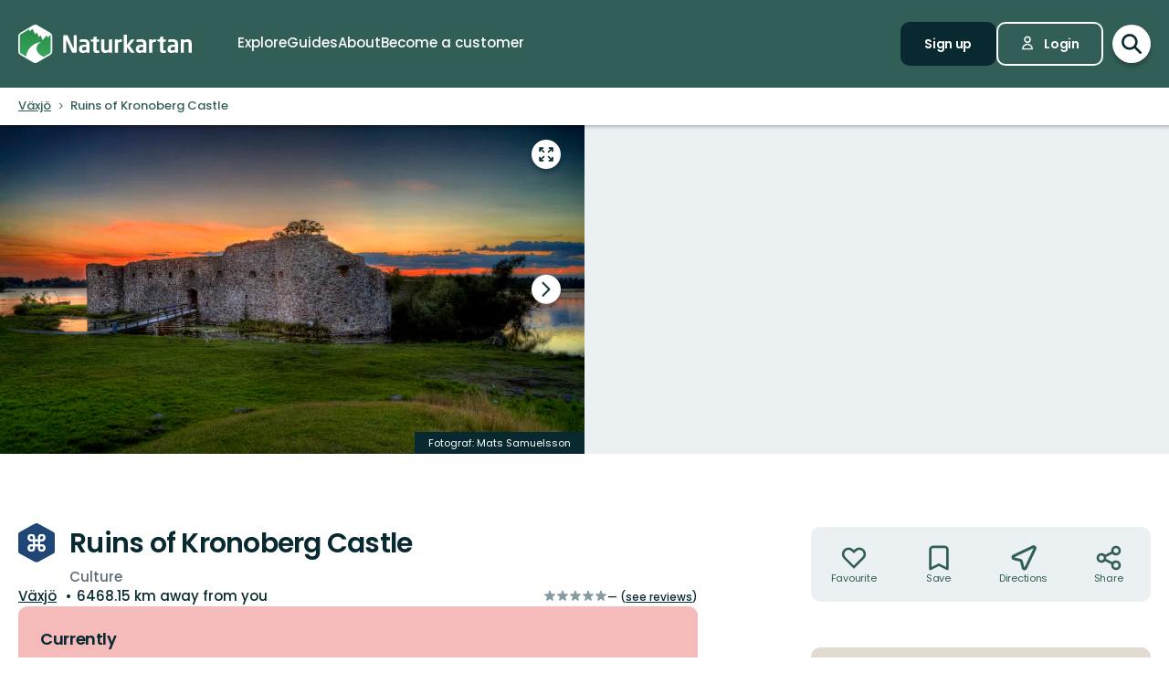

--- FILE ---
content_type: text/html; charset=utf-8
request_url: https://www.naturkartan.se/en/kronobergs-lan/kronobergs-slottsruin?guide_id=64
body_size: 225873
content:


<!DOCTYPE html>
<html lang="en">
  <head>
    <meta charset="utf-8" />
    <meta name="viewport" content="width=device-width, initial-scale=1.0, maximum-scale=1.0" />
    <meta name="session-content" content="" />
    <meta name="B-verify" content="f59f34b238ad3dc4b0c2658ba59205c0f84c5036" />
    <meta name="google-site-verification" content="vy-u-tMwOWaO1z2qXNvBrqz9iqEWMRInFePZ6nw2y5c" />

    <meta name="csrf-param" content="authenticity_token" />
<meta name="csrf-token" content="6OGznOSj-it3AbHy897L1Ra5dyFsHcu7xkmpRvgN937_mKSCdzRuNfI9_rMv2lCtnhXaosmd0yd3gFs6LOfMXw" />

    <link rel="preconnect" href="https://uploads.naturkartan-cdn.se">
      <link rel="preconnect" href="https://ts.naturkartan.se">
    <link rel="preconnect" href="https://api.naturkartan.se">

      <link rel="preconnect" href="https://map.naturkartan.se">
      <link rel="preconnect" href="https://maptiles.naturkartan-cdn.se">
      <link rel="preload" href="https://map.naturkartan.se/embed.js" as="script">

      <script>
    window.APP_HOST = 'www.naturkartan.se';
    window.APP_API_KEY = 'd6682e8c-eacb-4b79-bcb2-b0ea9686f7ae';
    window.APP_API_BASE_URL = 'https://api.naturkartan.se';
    window.APP_USER_LOCATION = [0.0, 0.0];
    window.APP_TYPESENSE_ENV = 'production';
    window.APP_TYPESENSE_HOST = 'https://ts.naturkartan.se';
    window.APP_TYPESENSE_KEY = 'zD4qweZ97XrEwYgV1gXIhDNTlKe1uIuL';
  </script>

  <link rel="preload" as="style" href="/packs/css/new-application-f3912efd.css" />
  <link rel="preload" as="script" href="/packs/js/new-application-b5d4f4fdd0d420786bae.js" />

  <link rel="stylesheet" href="/packs/css/new-application-f3912efd.css" media="all" data-turbo-track="reload" />
  <script src="/packs/js/new-application-b5d4f4fdd0d420786bae.js" defer="defer" data-turbo-track="reload"></script>


    
<title>Ruins of Kronoberg Castle — Naturkartan</title>
<meta name="description" content="At Kronoberg, the ruins of the great castle are mirrored in the dark waters of Lake Helgasjön. This place is…" />
<link rel="canonical" href="https://www.naturkartan.se/en/kronobergs-lan/kronobergs-slottsruin" />

<meta itemprop="name" content="Ruins of Kronoberg Castle" />
<meta itemprop="description" content="At Kronoberg, the ruins of the great castle are mirrored in the dark waters of Lake Helgasjön. This place is…" />
<meta itemprop="image" content="https://uploads.naturkartan-cdn.se/b8b54d61a2301b0e74892ea94940db04.jpg" />
<link rel="image_src" href="https://uploads.naturkartan-cdn.se/b8b54d61a2301b0e74892ea94940db04.jpg" />

<meta property="og:site_name" content="Naturkartan" />
<meta property="og:title" content="Ruins of Kronoberg Castle" />
<meta property="og:url" content="https://www.naturkartan.se/en/kronobergs-lan/kronobergs-slottsruin?guide_id=64" />
<meta property="og:description" content="At Kronoberg, the ruins of the great castle are mirrored in the dark waters of Lake Helgasjön. This place is…" />
<meta property="og:image" content="https://uploads.naturkartan-cdn.se/b8b54d61a2301b0e74892ea94940db04.jpg" />
<meta property="og:type" content="website" />
<meta property="og:locale" content="en" />
<meta property="fb:app_id" content="285820478099339" />

<meta name="twitter:app:name:iphone" content="Naturkartan" />
<meta name="twitter:title" content="Ruins of Kronoberg Castle" />
<meta name="twitter:description" content="At Kronoberg, the ruins of the great castle are mirrored in the dark waters of Lake Helgasjön. This place is…" />
<meta name="twitter:image:src" content="https://uploads.naturkartan-cdn.se/b8b54d61a2301b0e74892ea94940db04.jpg" />
<meta name="twitter:site" content="@naturkartan" />
<meta name="twitter:card" content="summary_large_image" />
<meta name="twitter:app:id:iphone" content="1223011883" />
<meta name="twitter:app:name:googleplay" content="Naturkartan" />
<meta name="twitter:app:id:googleplay" content="se.naturkartan.android" />

<meta name="application-name" content="Naturkartan">
<meta name="mobile-web-app-capable" content="yes">
<meta name="apple-mobile-web-app-title" content="Naturkartan">
<meta name="apple-mobile-web-app-status-bar-style" content="black-translucent">
<link rel="shortcut icon" href="/favicon.ico">
<link rel="icon" href="/favicon-48x48.png" type="image/png" sizes="48x48">
<link rel="icon" href="/favicon.svg" type="image/svg+xml">
<link rel="apple-touch-icon" href="/apple-touch-icon.png">
<link rel="manifest" href="/manifest.webmanifest" crossorigin="use-credentials">

    <link rel="alternate" hreflang="sv" href="https://www.naturkartan.se/sv/kronobergs-lan/kronobergs-slottsruin" />
    <link rel="alternate" hreflang="en" href="https://www.naturkartan.se/en/kronobergs-lan/kronobergs-slottsruin" />
    <link rel="alternate" hreflang="de" href="https://www.naturkartan.se/de/kronobergs-lan/kronobergs-slottsruin" />
    <link rel="alternate" hreflang="pl" href="https://www.naturkartan.se/pl/kronobergs-lan/kronobergs-slottsruin" />
    <link rel="alternate" hreflang="nl" href="https://www.naturkartan.se/nl/kronobergs-lan/kronobergs-slottsruin" />
    <link rel="alternate" hreflang="fi" href="https://www.naturkartan.se/fi/kronobergs-lan/kronobergs-slottsruin" />
    <link rel="alternate" hreflang="nb" href="https://www.naturkartan.se/nb/kronobergs-lan/kronobergs-slottsruin" />


  </head>

  
  <body
    data-guide-id="64"
    data-guide-slug="vaxjo"
    data-guide-name="Växjö"
    data-county-slug="kronobergs-lan"
    data-organization-slug="vaxjo"
    data-organization-name="Växjö kommun"
    data-plausible-domain="naturkartan.se"
    data-matomo-domain="naturkartan.matomo.cloud"
    data-matomo-site-id="1"
  >
    

    <div id="turboflash"></div>

    

    <header
  class="header"
  data-controller="header"
  data-header-search-value="false"
  data-header-user-value="false"
  data-header-mobile-expanded-value="false"
>
  <div class="header__inner">
    <div class="header__inner__inner">
      <div class="header__logo">
        <a title="Naturkartan" href="/en">
          <img alt="Naturkartan" src="/packs/media/new_images/logo-white-b3641258.svg" />
</a>      </div>

      <div class="header__search">
        <div>
          <div class="search search--in-header" data-controller="search" data-search-active-value="false" data-search-status-value="initial" data-search-searchables-value="[{&quot;name&quot;:&quot;all&quot;,&quot;title&quot;:&quot;All&quot;,&quot;icon&quot;:&quot;search&quot;,&quot;link&quot;:&quot;/en/search/?query={{TEXT}}&quot;,&quot;link_result&quot;:null},{&quot;name&quot;:&quot;categories&quot;,&quot;title&quot;:&quot;Categories&quot;,&quot;icon&quot;:null,&quot;link&quot;:&quot;/en/search/categories?query={{TEXT}}&quot;,&quot;link_result&quot;:&quot;/en/explore?category={{ID}}&quot;},{&quot;name&quot;:&quot;sites&quot;,&quot;title&quot;:&quot;Trails, Areas \u0026 Places&quot;,&quot;icon&quot;:null,&quot;link&quot;:&quot;/en/explore?text={{TEXT}}&quot;},{&quot;name&quot;:&quot;guides&quot;,&quot;title&quot;:&quot;Guides&quot;,&quot;icon&quot;:&quot;book&quot;,&quot;link&quot;:&quot;/en/search/guides?query={{TEXT}}&quot;,&quot;link_result&quot;:&quot;/en/{{SLUG}}&quot;},{&quot;name&quot;:&quot;locations&quot;,&quot;title&quot;:&quot;Locations&quot;,&quot;icon&quot;:null,&quot;link&quot;:&quot;/en/search/locations?query={{TEXT}}&quot;,&quot;searchables&quot;:[{&quot;name&quot;:&quot;counties&quot;,&quot;title&quot;:&quot;Counties&quot;,&quot;icon&quot;:&quot;location&quot;,&quot;link&quot;:&quot;/en/search/locations?query={{TEXT}}&quot;,&quot;link_result&quot;:&quot;/en/explore?county={{ID}}&quot;},{&quot;name&quot;:&quot;municipalities&quot;,&quot;title&quot;:&quot;Municipalities&quot;,&quot;icon&quot;:&quot;location&quot;,&quot;link&quot;:&quot;/en/search/locations?query={{TEXT}}&quot;,&quot;link_result&quot;:&quot;/en/explore?municipality={{ID}}&quot;}]},{&quot;name&quot;:&quot;contents&quot;,&quot;title&quot;:&quot;More&quot;,&quot;icon&quot;:null,&quot;link&quot;:&quot;/en/search/contents?query={{TEXT}}&quot;,&quot;searchables&quot;:[{&quot;name&quot;:&quot;miniguides&quot;,&quot;title&quot;:&quot;Miniguides&quot;,&quot;icon&quot;:&quot;document&quot;,&quot;link&quot;:&quot;/en/search/miniguides?query={{TEXT}}&quot;},{&quot;name&quot;:&quot;news&quot;,&quot;title&quot;:&quot;News&quot;,&quot;icon&quot;:&quot;document&quot;,&quot;link&quot;:&quot;/en/search/news?query={{TEXT}}&quot;},{&quot;name&quot;:&quot;articles&quot;,&quot;title&quot;:&quot;Articles&quot;,&quot;icon&quot;:&quot;document&quot;,&quot;link&quot;:&quot;/en/search/articles?query={{TEXT}}&quot;},{&quot;name&quot;:&quot;events&quot;,&quot;title&quot;:&quot;Events&quot;,&quot;icon&quot;:&quot;document&quot;,&quot;link&quot;:&quot;/en/search/events?query={{TEXT}}&quot;}]}]" data-header-target="search">
  <form class="search__field" method="get" action="/en/search">
    <input type="hidden" name="guide_id" id="guide_id" disabled="disabled" autocomplete="off" />

    <div class="search__field__inner">

      <input
        class="search__input"
        type="search"
        name="query"
        value=""
        placeholder="Search for activity, trail, nature-reserve, municipality…"
        data-search-target="input"
          data-action="focus->search#inputFocused search#performSearch"
      />
    </div>

    <button
      type="submit"
      class="search__button"
      title="Search"
      data-action="header#hideSearch"
    >
      <svg xmlns="http://www.w3.org/2000/svg" width="22" height="22" viewBox="0 0 22 22" role="img" aria-labelledby="aoqgt9kpbyp69minjmlpxdy9xpuuxhdd"><title id="aoqgt9kpbyp69minjmlpxdy9xpuuxhdd">Search</title>
<path d="M20 20L14 14M16 9C16 12.866 12.866 16 9 16C5.13401 16 2 12.866 2 9C2 5.13401 5.13401 2 9 2C12.866 2 16 5.13401 16 9Z" fill="none" stroke="currentColor" stroke-width="2.5" stroke-linecap="round" stroke-linejoin="round"></path>
</svg>
    </button>
  </form>

    <button
      type="button"
      class="search__close"
      title="Close search"
      data-action="header#toggleSearch"
    >
      <svg xmlns="http://www.w3.org/2000/svg" viewBox="0 0 14 14" width="14" height="14" role="img" aria-labelledby="am93yxf6syx3zj3kx409987zinxs9tiv"><title id="am93yxf6syx3zj3kx409987zinxs9tiv">Close search</title><path d="M1.613.21l.094.083L7 5.585 12.293.293a1 1 0 0 1 1.497 1.32l-.083.094L8.414 7l5.293 5.293a1 1 0 0 1-1.32 1.497l-.094-.083L7 8.414l-5.293 5.293a1 1 0 0 1-1.497-1.32l.083-.094L5.585 7 .293 1.707A1 1 0 0 1 1.51.14l.102.07z"></path></svg>
    </button>

    <div class="search__suggestions">
      <div class="search__results">
        <section class="tabbed-content tabbed-content--size-small tabbed-content--tabs-align-full tabbed-content--tabs-style-clean" data-controller="tabbed-content" data-tabbed-content-active-index-value="0">
    <header class="tabbed-content__tabs">
      <ul class="tabbed-content__tabs__list" role="tablist">
          <li role="presentation" data-tabbed-content-target="tabContainer" class="tabbed-content__tabs__item --active">
            <button name="button" type="button" role="tab" tabindex="0" aria-controls="tabbed-content-3f145878-e6ba-4fe4-a7d5-b99fa471d7c1-0" aria-selected="true" class="tabbed-content__tabs__button" data-action="tabbed-content#switchTab" data-tabbed-content-target="tabButton">
              <span>
                All
              </span>
</button></li>          <li role="presentation" data-tabbed-content-target="tabContainer" class="tabbed-content__tabs__item">
            <button name="button" type="button" role="tab" tabindex="-1" aria-controls="tabbed-content-3f145878-e6ba-4fe4-a7d5-b99fa471d7c1-1" aria-selected="false" class="tabbed-content__tabs__button" data-action="tabbed-content#switchTab" data-tabbed-content-target="tabButton">
              <span>
                Categories
              </span>
</button></li>          <li role="presentation" data-tabbed-content-target="tabContainer" class="tabbed-content__tabs__item">
            <button name="button" type="button" role="tab" tabindex="-1" aria-controls="tabbed-content-3f145878-e6ba-4fe4-a7d5-b99fa471d7c1-2" aria-selected="false" class="tabbed-content__tabs__button" data-action="tabbed-content#switchTab" data-tabbed-content-target="tabButton">
              <span>
                Trails, Areas &amp; Places
              </span>
</button></li>          <li role="presentation" data-tabbed-content-target="tabContainer" class="tabbed-content__tabs__item">
            <button name="button" type="button" role="tab" tabindex="-1" aria-controls="tabbed-content-3f145878-e6ba-4fe4-a7d5-b99fa471d7c1-3" aria-selected="false" class="tabbed-content__tabs__button" data-action="tabbed-content#switchTab" data-tabbed-content-target="tabButton">
              <span>
                Guides
              </span>
</button></li>          <li role="presentation" data-tabbed-content-target="tabContainer" class="tabbed-content__tabs__item">
            <button name="button" type="button" role="tab" tabindex="-1" aria-controls="tabbed-content-3f145878-e6ba-4fe4-a7d5-b99fa471d7c1-4" aria-selected="false" class="tabbed-content__tabs__button" data-action="tabbed-content#switchTab" data-tabbed-content-target="tabButton">
              <span>
                Locations
              </span>
</button></li>          <li role="presentation" data-tabbed-content-target="tabContainer" class="tabbed-content__tabs__item">
            <button name="button" type="button" role="tab" tabindex="-1" aria-controls="tabbed-content-3f145878-e6ba-4fe4-a7d5-b99fa471d7c1-5" aria-selected="false" class="tabbed-content__tabs__button" data-action="tabbed-content#switchTab" data-tabbed-content-target="tabButton">
              <span>
                More
              </span>
</button></li>      </ul>
</header>
  <div class="tabbed-content__content">
      <div class="tabbed-content__content__item --active" role="tabpanel" aria-labelledby="tabbed-content-3f145878-e6ba-4fe4-a7d5-b99fa471d7c1-0" data-tabbed-content-target="content">
        
              <ul
                class="search__list"
                data-search-target="list"
                data-name="all"
              >
                <li class="search__list__loading">
                  <div></div>
                  <div></div>
                  <div></div>
                  <div></div>
                </li>
              </ul>
            
</div>      <div class="tabbed-content__content__item" role="tabpanel" aria-labelledby="tabbed-content-3f145878-e6ba-4fe4-a7d5-b99fa471d7c1-1" data-tabbed-content-target="content">
        
              <ul
                class="search__list"
                data-search-target="list"
                data-name="categories"
              >
                <li class="search__list__loading">
                  <div></div>
                  <div></div>
                  <div></div>
                  <div></div>
                </li>
              </ul>
            
</div>      <div class="tabbed-content__content__item" role="tabpanel" aria-labelledby="tabbed-content-3f145878-e6ba-4fe4-a7d5-b99fa471d7c1-2" data-tabbed-content-target="content">
        
              <ul
                class="search__list"
                data-search-target="list"
                data-name="sites"
              >
                <li class="search__list__loading">
                  <div></div>
                  <div></div>
                  <div></div>
                  <div></div>
                </li>
              </ul>
            
</div>      <div class="tabbed-content__content__item" role="tabpanel" aria-labelledby="tabbed-content-3f145878-e6ba-4fe4-a7d5-b99fa471d7c1-3" data-tabbed-content-target="content">
        
              <ul
                class="search__list"
                data-search-target="list"
                data-name="guides"
              >
                <li class="search__list__loading">
                  <div></div>
                  <div></div>
                  <div></div>
                  <div></div>
                </li>
              </ul>
            
</div>      <div class="tabbed-content__content__item" role="tabpanel" aria-labelledby="tabbed-content-3f145878-e6ba-4fe4-a7d5-b99fa471d7c1-4" data-tabbed-content-target="content">
        
              <ul
                class="search__list"
                data-search-target="list"
                data-name="locations"
              >
                <li class="search__list__loading">
                  <div></div>
                  <div></div>
                  <div></div>
                  <div></div>
                </li>
              </ul>
            
</div>      <div class="tabbed-content__content__item" role="tabpanel" aria-labelledby="tabbed-content-3f145878-e6ba-4fe4-a7d5-b99fa471d7c1-5" data-tabbed-content-target="content">
        
              <ul
                class="search__list"
                data-search-target="list"
                data-name="contents"
              >
                <li class="search__list__loading">
                  <div></div>
                  <div></div>
                  <div></div>
                  <div></div>
                </li>
              </ul>
            
</div>  </div>
</section>
      </div>

      <div class="search__welcome">
        Start typing e.g.: hiking, biking…
      </div>
    </div>

    <script type="text/template" data-search-target="templateEmpty">
      <li class="search__list__empty">
        No results found for “{{TEXT}}”
      </li>
    </script>

      <script type="text/template" data-search-target="templateLink" data-name="all">
        <li class="search__list__link">
            <a data-turbo="false" href="/en/search/?query={{TEXT}}">See all results for “{{TEXT}}”</a>
        </li>
      </script>
      <script type="text/template" data-search-target="templateLink" data-name="categories">
        <li class="search__list__link">
            <a href="/en/search/categories?query={{TEXT}}">See all results for “{{TEXT}}” in categories</a>
        </li>
      </script>
      <script type="text/template" data-search-target="templateLink" data-name="sites">
        <li class="search__list__link">
            <a href="/en/explore?text={{TEXT}}">See all results for “{{TEXT}}” in trails, areas &amp; places</a>
        </li>
      </script>
      <script type="text/template" data-search-target="templateLink" data-name="guides">
        <li class="search__list__link">
            <a href="/en/search/guides?query={{TEXT}}">See all results for “{{TEXT}}” in guides</a>
        </li>
      </script>
      <script type="text/template" data-search-target="templateLink" data-name="locations">
        <li class="search__list__link">
            <a href="/en/search/locations?query={{TEXT}}">See all results for “{{TEXT}}” in locations</a>
        </li>
      </script>
      <script type="text/template" data-search-target="templateLink" data-name="contents">
        <li class="search__list__link">
            <a href="/en/search/contents?query={{TEXT}}">See all results for “{{TEXT}}” in more</a>
        </li>
      </script>

      <script type="text/template" data-search-target="templateLabel" data-name="all">
        <li class="search__list__label">
          <span>
            {{TITLE}}
          </span>

          <a data-turbo="false" href="/en/search/?query={{TEXT}}">See all</a>
        </li>
      </script>

      <script type="text/template" data-search-target="templateSearchable" data-name="all">
        <li class="search__list__item">
          <a data-turbo="false" href="{{URL}}">
            <svg xmlns="http://www.w3.org/2000/svg" width="22" height="22" viewBox="0 0 22 22" aria-hidden="true">
<path d="M20 20L14 14M16 9C16 12.866 12.866 16 9 16C5.13401 16 2 12.866 2 9C2 5.13401 5.13401 2 9 2C12.866 2 16 5.13401 16 9Z" fill="none" stroke="currentColor" stroke-width="2.5" stroke-linecap="round" stroke-linejoin="round"></path>
</svg>



            <span>
              {{TITLE}}
            </span>
</a>        </li>
      </script>
      <script type="text/template" data-search-target="templateLabel" data-name="categories">
        <li class="search__list__label">
          <span>
            {{TITLE}}
          </span>

          <a href="/en/search/categories?query={{TEXT}}">See all</a>
        </li>
      </script>

      <script type="text/template" data-search-target="templateSearchable" data-name="categories">
        <li class="search__list__item">
          <a href="/en/explore?category={{ID}}">
            


              <img alt="" role="presentation" src="https://www.naturkartan.se/assets/categories/{{ID}}/outline.svg" />

            <span>
              {{TITLE}}
            </span>
</a>        </li>
      </script>
      <script type="text/template" data-search-target="templateLabel" data-name="sites">
        <li class="search__list__label">
          <span>
            {{TITLE}}
          </span>

          <a href="/en/explore?text={{TEXT}}">See all</a>
        </li>
      </script>

      <script type="text/template" data-search-target="templateSearchable" data-name="sites">
        <li class="search__list__item">
          <a data-turbo="false" href="{{URL}}">
            

              <img alt="" role="presentation" src="https://www.naturkartan.se/assets/icons/{{ID}}/main.svg" />


            <span>
              {{TITLE}}
            </span>
</a>        </li>
      </script>
      <script type="text/template" data-search-target="templateLabel" data-name="guides">
        <li class="search__list__label">
          <span>
            {{TITLE}}
          </span>

          <a href="/en/search/guides?query={{TEXT}}">See all</a>
        </li>
      </script>

      <script type="text/template" data-search-target="templateSearchable" data-name="guides">
        <li class="search__list__item">
          <a data-turbo="false" href="/en/{{SLUG}}">
            <svg xmlns="http://www.w3.org/2000/svg" width="20" height="17" viewBox="0 0 20 17" aria-hidden="true">
<path d="M10 2.25278V15.2528M10 2.25278C8.83211 1.47686 7.24649 1 5.5 1C3.75351 1 2.16789 1.47686 1 2.25278V15.2528C2.16789 14.4769 3.75351 14 5.5 14C7.24649 14 8.83211 14.4769 10 15.2528M10 2.25278C11.1679 1.47686 12.7535 1 14.5 1C16.2465 1 17.8321 1.47686 19 2.25278V15.2528C17.8321 14.4769 16.2465 14 14.5 14C12.7535 14 11.1679 14.4769 10 15.2528" fill="none" stroke="currentColor" stroke-width="2" stroke-linecap="round" stroke-linejoin="round"></path>
</svg>



            <span>
              {{TITLE}}
            </span>
</a>        </li>
      </script>
      <script type="text/template" data-search-target="templateLabel" data-name="counties">
        <li class="search__list__label">
          <span>
            {{TITLE}}
          </span>

          <a href="/en/search/locations?query={{TEXT}}">See all</a>
        </li>
      </script>

      <script type="text/template" data-search-target="templateSearchable" data-name="counties">
        <li class="search__list__item">
          <a href="/en/explore?county={{ID}}">
            <svg xmlns="http://www.w3.org/2000/svg" height="21" viewBox="0 0 18 21" width="18" aria-hidden="true"><g transform="translate(1 1)"><path d="m1.6360422 1.63604424c-3.51472242 3.5147123-3.51472242 9.21323796.00000091 12.72796246l4.24347744 4.2433974c1.12468328 1.1247553 2.91911609 1.1694035 4.09742256.134558l.24596109-.2369527 4.1410691-4.1409691c3.5146542-3.5147667 3.5146542-9.21327512.0000334-12.72799719-3.5147245-3.51472333-9.21325016-3.51472333-12.7279645.00000113zm11.3137408 1.41420236c2.7335895 2.73366822 2.7335895 7.1658798-.0000011 9.8995579l-4.24308868 4.2429887c-.39068139.3907064-1.0225515.3908299-1.41293381.0004227l-4.24351679-4.2434368c-2.7336604-2.7336613-2.7336604-7.16585564.00001314-9.8995213 2.67153889-2.67154659 6.96527594-2.73226355 9.71055844-.18215175z"></path><path d="m8 4c-2.20913475 0-4 1.79086525-4 4 0 2.2091701 1.79085056 4 4 4 2.2091847 0 4-1.7908153 4-4 0-2.20914944-1.7908299-4-4-4zm0 2c1.1045954 0 2 .8954149 2 2 0 1.10461525-.89538475 2-2 2-1.1045851 0-2-.8954046-2-2 0-1.10456525.89543475-2 2-2z"></path></g></svg>



            <span>
              {{TITLE}}
            </span>
</a>        </li>
      </script>
      <script type="text/template" data-search-target="templateLabel" data-name="municipalities">
        <li class="search__list__label">
          <span>
            {{TITLE}}
          </span>

          <a href="/en/search/locations?query={{TEXT}}">See all</a>
        </li>
      </script>

      <script type="text/template" data-search-target="templateSearchable" data-name="municipalities">
        <li class="search__list__item">
          <a href="/en/explore?municipality={{ID}}">
            <svg xmlns="http://www.w3.org/2000/svg" height="21" viewBox="0 0 18 21" width="18" aria-hidden="true"><g transform="translate(1 1)"><path d="m1.6360422 1.63604424c-3.51472242 3.5147123-3.51472242 9.21323796.00000091 12.72796246l4.24347744 4.2433974c1.12468328 1.1247553 2.91911609 1.1694035 4.09742256.134558l.24596109-.2369527 4.1410691-4.1409691c3.5146542-3.5147667 3.5146542-9.21327512.0000334-12.72799719-3.5147245-3.51472333-9.21325016-3.51472333-12.7279645.00000113zm11.3137408 1.41420236c2.7335895 2.73366822 2.7335895 7.1658798-.0000011 9.8995579l-4.24308868 4.2429887c-.39068139.3907064-1.0225515.3908299-1.41293381.0004227l-4.24351679-4.2434368c-2.7336604-2.7336613-2.7336604-7.16585564.00001314-9.8995213 2.67153889-2.67154659 6.96527594-2.73226355 9.71055844-.18215175z"></path><path d="m8 4c-2.20913475 0-4 1.79086525-4 4 0 2.2091701 1.79085056 4 4 4 2.2091847 0 4-1.7908153 4-4 0-2.20914944-1.7908299-4-4-4zm0 2c1.1045954 0 2 .8954149 2 2 0 1.10461525-.89538475 2-2 2-1.1045851 0-2-.8954046-2-2 0-1.10456525.89543475-2 2-2z"></path></g></svg>



            <span>
              {{TITLE}}
            </span>
</a>        </li>
      </script>
      <script type="text/template" data-search-target="templateLabel" data-name="miniguides">
        <li class="search__list__label">
          <span>
            {{TITLE}}
          </span>

          <a href="/en/search/miniguides?query={{TEXT}}">See all</a>
        </li>
      </script>

      <script type="text/template" data-search-target="templateSearchable" data-name="miniguides">
        <li class="search__list__item">
          <a data-turbo="false" href="{{URL}}">
            <svg xmlns="http://www.w3.org/2000/svg" width="16" height="20" viewBox="0 0 16 20" aria-hidden="true">
<path d="M5 10H11M5 14H11M13 19H3C1.89543 19 1 18.1046 1 17V3C1 1.89543 1.89543 1 3 1H8.58579C8.851 1 9.10536 1.10536 9.29289 1.29289L14.7071 6.70711C14.8946 6.89464 15 7.149 15 7.41421V17C15 18.1046 14.1046 19 13 19Z" fill="none" stroke="currentColor" stroke-width="2" stroke-linecap="round" stroke-linejoin="round"></path>
</svg>



            <span>
              {{TITLE}}
            </span>
</a>        </li>
      </script>
      <script type="text/template" data-search-target="templateLabel" data-name="news">
        <li class="search__list__label">
          <span>
            {{TITLE}}
          </span>

          <a href="/en/search/news?query={{TEXT}}">See all</a>
        </li>
      </script>

      <script type="text/template" data-search-target="templateSearchable" data-name="news">
        <li class="search__list__item">
          <a data-turbo="false" href="{{URL}}">
            <svg xmlns="http://www.w3.org/2000/svg" width="16" height="20" viewBox="0 0 16 20" aria-hidden="true">
<path d="M5 10H11M5 14H11M13 19H3C1.89543 19 1 18.1046 1 17V3C1 1.89543 1.89543 1 3 1H8.58579C8.851 1 9.10536 1.10536 9.29289 1.29289L14.7071 6.70711C14.8946 6.89464 15 7.149 15 7.41421V17C15 18.1046 14.1046 19 13 19Z" fill="none" stroke="currentColor" stroke-width="2" stroke-linecap="round" stroke-linejoin="round"></path>
</svg>



            <span>
              {{TITLE}}
            </span>
</a>        </li>
      </script>
      <script type="text/template" data-search-target="templateLabel" data-name="articles">
        <li class="search__list__label">
          <span>
            {{TITLE}}
          </span>

          <a href="/en/search/articles?query={{TEXT}}">See all</a>
        </li>
      </script>

      <script type="text/template" data-search-target="templateSearchable" data-name="articles">
        <li class="search__list__item">
          <a data-turbo="false" href="{{URL}}">
            <svg xmlns="http://www.w3.org/2000/svg" width="16" height="20" viewBox="0 0 16 20" aria-hidden="true">
<path d="M5 10H11M5 14H11M13 19H3C1.89543 19 1 18.1046 1 17V3C1 1.89543 1.89543 1 3 1H8.58579C8.851 1 9.10536 1.10536 9.29289 1.29289L14.7071 6.70711C14.8946 6.89464 15 7.149 15 7.41421V17C15 18.1046 14.1046 19 13 19Z" fill="none" stroke="currentColor" stroke-width="2" stroke-linecap="round" stroke-linejoin="round"></path>
</svg>



            <span>
              {{TITLE}}
            </span>
</a>        </li>
      </script>
      <script type="text/template" data-search-target="templateLabel" data-name="events">
        <li class="search__list__label">
          <span>
            {{TITLE}}
          </span>

          <a href="/en/search/events?query={{TEXT}}">See all</a>
        </li>
      </script>

      <script type="text/template" data-search-target="templateSearchable" data-name="events">
        <li class="search__list__item">
          <a data-turbo="false" href="{{URL}}">
            <svg xmlns="http://www.w3.org/2000/svg" width="16" height="20" viewBox="0 0 16 20" aria-hidden="true">
<path d="M5 10H11M5 14H11M13 19H3C1.89543 19 1 18.1046 1 17V3C1 1.89543 1.89543 1 3 1H8.58579C8.851 1 9.10536 1.10536 9.29289 1.29289L14.7071 6.70711C14.8946 6.89464 15 7.149 15 7.41421V17C15 18.1046 14.1046 19 13 19Z" fill="none" stroke="currentColor" stroke-width="2" stroke-linecap="round" stroke-linejoin="round"></path>
</svg>



            <span>
              {{TITLE}}
            </span>
</a>        </li>
      </script>
</div>
        </div>
      </div>

      <div class="header__main">
          <nav class="header__nav" aria-label="Main">
              <a target="false" href="/en/explore">
                <span>
                  Explore
                </span>
</a>              <a target="false" href="/en/guides">
                <span>
                  Guides
                </span>
</a>              <a target="false" href="/en/about">
                <span>
                  About
                </span>
</a>              <a target="_blank" data-turbo="false" href="https://outdoormap.com/">
                <span>
                  Become a customer
                </span>
</a>          </nav>

          <nav class="header__guest" aria-label="Guest">
            <a class="button button--size-small" style="--fill-color: var(--color-gunmetal)" data-controller="button" data-button-form-value="false" data-turbo="false" href="/en/users/sign_up">
      
      <span class="button__text" data-button-target="text">Sign up</span>
      
    </a>

            <a class="button button--size-small button--icon-position-left" style="--outline-color: var(--color-white)" data-controller="button" data-button-form-value="false" data-turbo="false" href="/en/users/sign_in">
      <svg xmlns="http://www.w3.org/2000/svg" width="15" height="19" viewBox="0 0 15 19" aria-hidden="true" class="button__icon">
<path d="M11 5.125C11 7.058 9.433 8.625 7.5 8.625C5.567 8.625 4 7.058 4 5.125C4 3.192 5.567 1.625 7.5 1.625C9.433 1.625 11 3.192 11 5.125Z" fill="none" stroke="currentColor" stroke-width="1.75" stroke-linecap="round" stroke-linejoin="round"></path>
<path d="M7.5 11.25C4.11726 11.25 1.375 13.9923 1.375 17.375H13.625C13.625 13.9923 10.8827 11.25 7.5 11.25Z" fill="none" stroke="currentColor" stroke-width="1.75" stroke-linecap="round" stroke-linejoin="round"></path>
</svg>
      <span class="button__text" data-button-target="text">Login</span>
      
    </a>
          </nav>
      </div>

      <div class="header__search-toggle">
        <a title="Toggle search" data-action="header#toggleSearch" href="/en">
          <svg xmlns="http://www.w3.org/2000/svg" width="22" height="22" viewBox="0 0 22 22" role="img" aria-labelledby="afco5h6w2x23v6iwhvb66k81jjyakiwp"><title id="afco5h6w2x23v6iwhvb66k81jjyakiwp">Show search</title>
<path d="M20 20L14 14M16 9C16 12.866 12.866 16 9 16C5.13401 16 2 12.866 2 9C2 5.13401 5.13401 2 9 2C12.866 2 16 5.13401 16 9Z" fill="none" stroke="currentColor" stroke-width="2.5" stroke-linecap="round" stroke-linejoin="round"></path>
</svg>

          <svg xmlns="http://www.w3.org/2000/svg" viewBox="0 0 14 14" width="14" height="14" role="img" aria-labelledby="ab0j83zoihtn4jxcxjvkw8adsq1g6a9m"><title id="ab0j83zoihtn4jxcxjvkw8adsq1g6a9m">Hide search</title><path d="M1.613.21l.094.083L7 5.585 12.293.293a1 1 0 0 1 1.497 1.32l-.083.094L8.414 7l5.293 5.293a1 1 0 0 1-1.32 1.497l-.094-.083L7 8.414l-5.293 5.293a1 1 0 0 1-1.497-1.32l.083-.094L5.585 7 .293 1.707A1 1 0 0 1 1.51.14l.102.07z"></path></svg>
</a>      </div>

      <div class="header__mobile-toggle">
        <button type="button" data-action="header#toggleMobileExpanded" title="Toggle navigation">
          <svg xmlns="http://www.w3.org/2000/svg" width="34" height="34" viewBox="0 0 34 34" role="img" aria-labelledby="a7ih3cu72xz6ch4o0a2x3yajby79vgqn"><title id="a7ih3cu72xz6ch4o0a2x3yajby79vgqn">Show navigation</title>
<path d="M5.66797 8.50006H28.3346M5.66797 17.0001H28.3346M5.66797 25.5001H28.3346" fill="none" stroke="currentColor" stroke-width="2.33333" stroke-linecap="round" stroke-linejoin="round"></path>
</svg>

          <svg xmlns="http://www.w3.org/2000/svg" viewBox="0 0 14 14" width="14" height="14" role="img" aria-labelledby="alul4ybakhowaoqtfsmy1xdpl1744mqx"><title id="alul4ybakhowaoqtfsmy1xdpl1744mqx">Hide navigation</title><path d="M1.613.21l.094.083L7 5.585 12.293.293a1 1 0 0 1 1.497 1.32l-.083.094L8.414 7l5.293 5.293a1 1 0 0 1-1.32 1.497l-.094-.083L7 8.414l-5.293 5.293a1 1 0 0 1-1.497-1.32l.083-.094L5.585 7 .293 1.707A1 1 0 0 1 1.51.14l.102.07z"></path></svg>
        </button>
      </div>
    </div>
  </div>
</header>


      <main>
        
<div
  itemscope
  itemtype="https://schema.org/LocalBusiness"
  data-controller="site-page"
  data-site-page-mobile-map-active-value="false"
>
  <meta itemprop="url" content="https://www.naturkartan.se/en/kronobergs-lan/kronobergs-slottsruin?guide_id=64">
  <meta itemprop="hasMap" content="https://www.naturkartan.se/en/kronobergs-lan/kronobergs-slottsruin?guide_id=64#map">

  <nav
  class="navbar"
  data-controller="navbar"
  data-navbar-sticky-value="false"
  data-navbar-stuck-value="false"
>
  <div class="navbar__inner">
      <ul
        class="navbar__breadcrumb"
        data-controller="overflow-mask"
        itemtype="http://schema.org/BreadcrumbList"
        itemscope
      >
          <li
            itemprop="itemListElement"
            itemtype="http://schema.org/ListItem"
            itemscope
          >
            <a itemprop="item" href="/en/vaxjo">
              <span itemprop="name">
                Växjö
              </span>
</a>
            <meta itemprop="position" content="1" />
          </li>
          <li
            itemprop="itemListElement"
            itemtype="http://schema.org/ListItem"
            itemscope
          >
            <a itemprop="item" href="/en/kronobergs-lan/kronobergs-slottsruin">
              <span itemprop="name">
                Ruins of Kronoberg Castle
              </span>
</a>
            <meta itemprop="position" content="2" />
          </li>
      </ul>


  </div>
</nav>


  


  
<div class="site-page-media">
  <div class="site-page-media__gallery">
    <div
  class="slideshow"
  data-controller="slideshow"
    data-slideshow-slideshow-outlet="#a6ae5da1f-760d-43ed-aaf5-ca9e829c3088"
>
  <div class="slideshow__fullscreen">
      <button class="button button--size-xsmall button--icon-only button--shadow" style="--fill-color: var(--color-white);--text-color: var(--color-gunmetal)" data-modal-show="a6ae5da1f-760d-43ed-aaf5-ca9e829c3088-modal" data-controller="button" data-button-form-value="false" title="View in fullscreen" type="button">
      <svg xmlns="http://www.w3.org/2000/svg" width="20" height="20" viewBox="0 0 20 20" aria-hidden="true" class="button__icon">
<path fill="none" d="M1.33301 5.66667V1.33334M1.33301 1.33334H5.66634M1.33301 1.33334L6.74967 6.75M18.6663 5.66667V1.33334M18.6663 1.33334H14.333M18.6663 1.33334L13.2497 6.75M1.33301 14.3333V18.6667M1.33301 18.6667H5.66634M1.33301 18.6667L6.74967 13.25M18.6663 18.6667L13.2497 13.25M18.6663 18.6667V14.3333M18.6663 18.6667H14.333" stroke="currentColor" stroke-width="2.16667" stroke-linecap="round" stroke-linejoin="round"></path>
</svg>
      <span class="button__text" data-button-target="text">View in fullscreen</span>
      
    </button>
  </div>

    <div class="slideshow__nav slideshow__nav--prev">
      <button class="button button--size-xsmall button--icon-only button--shadow" style="--fill-color: var(--color-white);--text-color: var(--color-gunmetal)" data-action="slideshow#prev" data-slideshow-target="navPrev" data-controller="button" data-button-form-value="false" title="Previous slide" type="button">
      <svg xmlns="http://www.w3.org/2000/svg" width="9" height="16" viewBox="0 0 9 16" aria-hidden="true" class="button__icon">
  <path d="M8 15L1 8L8 1" fill="none" stroke="currentColor" stroke-width="2" stroke-linecap="round" stroke-linejoin="round"></path>
</svg>
      <span class="button__text" data-button-target="text">Previous slide</span>
      
    </button>
    </div>

    <div class="slideshow__nav slideshow__nav--next">
      <button class="button button--size-xsmall button--icon-only button--shadow" style="--fill-color: var(--color-white);--text-color: var(--color-gunmetal)" data-action="slideshow#next" data-slideshow-target="navNext" data-controller="button" data-button-form-value="false" title="Next slide" type="button">
      <svg xmlns="http://www.w3.org/2000/svg" width="9" height="16" viewBox="0 0 9 16" aria-hidden="true" class="button__icon">
<path d="M1 1L8 8L1 15" fill="none" stroke="currentColor" stroke-width="2" stroke-linecap="round" stroke-linejoin="round"></path>
</svg>
      <span class="button__text" data-button-target="text">Next slide</span>
      
    </button>
    </div>

  <ul
    class="slideshow__slides"
    data-action="scroll->slideshow#onScroll:passive"
    data-slideshow-target="slides"
  >
      <li data-slideshow-target="item">
        <figure>
          <img alt="Fotograf: Mats Samuelsson" loading="lazy" itemprop="image" srcset="https://uploads.naturkartan-cdn.se/b8b54d61a2301b0e74892ea94940db04.jpg?width=100&height=640 100w,
https://uploads.naturkartan-cdn.se/b8b54d61a2301b0e74892ea94940db04.jpg?width=116&height=640 116w,
https://uploads.naturkartan-cdn.se/b8b54d61a2301b0e74892ea94940db04.jpg?width=135&height=640 135w,
https://uploads.naturkartan-cdn.se/b8b54d61a2301b0e74892ea94940db04.jpg?width=156&height=640 156w,
https://uploads.naturkartan-cdn.se/b8b54d61a2301b0e74892ea94940db04.jpg?width=181&height=640 181w,
https://uploads.naturkartan-cdn.se/b8b54d61a2301b0e74892ea94940db04.jpg?width=210&height=640 210w,
https://uploads.naturkartan-cdn.se/b8b54d61a2301b0e74892ea94940db04.jpg?width=244&height=640 244w,
https://uploads.naturkartan-cdn.se/b8b54d61a2301b0e74892ea94940db04.jpg?width=283&height=640 283w,
https://uploads.naturkartan-cdn.se/b8b54d61a2301b0e74892ea94940db04.jpg?width=328&height=640 328w,
https://uploads.naturkartan-cdn.se/b8b54d61a2301b0e74892ea94940db04.jpg?width=380&height=640 380w,
https://uploads.naturkartan-cdn.se/b8b54d61a2301b0e74892ea94940db04.jpg?width=441&height=640 441w,
https://uploads.naturkartan-cdn.se/b8b54d61a2301b0e74892ea94940db04.jpg?width=512&height=640 512w,
https://uploads.naturkartan-cdn.se/b8b54d61a2301b0e74892ea94940db04.jpg?width=594&height=640 594w,
https://uploads.naturkartan-cdn.se/b8b54d61a2301b0e74892ea94940db04.jpg?width=689&height=640 689w,
https://uploads.naturkartan-cdn.se/b8b54d61a2301b0e74892ea94940db04.jpg?width=799&height=640 799w,
https://uploads.naturkartan-cdn.se/b8b54d61a2301b0e74892ea94940db04.jpg?width=927&height=640 927w,
https://uploads.naturkartan-cdn.se/b8b54d61a2301b0e74892ea94940db04.jpg?width=1075&height=640 1075w,
https://uploads.naturkartan-cdn.se/b8b54d61a2301b0e74892ea94940db04.jpg?width=1247&height=640 1247w,
https://uploads.naturkartan-cdn.se/b8b54d61a2301b0e74892ea94940db04.jpg?width=1446&height=640 1446w,
https://uploads.naturkartan-cdn.se/b8b54d61a2301b0e74892ea94940db04.jpg?width=1678&height=640 1678w,
https://uploads.naturkartan-cdn.se/b8b54d61a2301b0e74892ea94940db04.jpg?width=1946&height=640 1946w,
https://uploads.naturkartan-cdn.se/b8b54d61a2301b0e74892ea94940db04.jpg?width=2257&height=640 2257w,
https://uploads.naturkartan-cdn.se/b8b54d61a2301b0e74892ea94940db04.jpg?width=2619&height=640 2619w,
https://uploads.naturkartan-cdn.se/b8b54d61a2301b0e74892ea94940db04.jpg?width=3038&height=640 3038w,
https://uploads.naturkartan-cdn.se/b8b54d61a2301b0e74892ea94940db04.jpg?width=3524&height=640 3524w,
https://uploads.naturkartan-cdn.se/b8b54d61a2301b0e74892ea94940db04.jpg?width=4087&height=640 4087w,
https://uploads.naturkartan-cdn.se/b8b54d61a2301b0e74892ea94940db04.jpg?width=4741&height=640 4741w,
https://uploads.naturkartan-cdn.se/b8b54d61a2301b0e74892ea94940db04.jpg?width=5500&height=640 5500w,
https://uploads.naturkartan-cdn.se/b8b54d61a2301b0e74892ea94940db04.jpg?width=6380&height=640 6380w,
https://uploads.naturkartan-cdn.se/b8b54d61a2301b0e74892ea94940db04.jpg?width=7401&height=640 7401w,
https://uploads.naturkartan-cdn.se/b8b54d61a2301b0e74892ea94940db04.jpg?width=8192&height=640 8192w" sizes="100vw" src="https://uploads.naturkartan-cdn.se/b8b54d61a2301b0e74892ea94940db04.jpg?width=960&height=640" />

            <figcaption>
              Fotograf: Mats Samuelsson
            </figcaption>
        </figure>

        <svg width="40" height="40" viewBox="0 0 40 40" xmlns="http://www.w3.org/2000/svg">
          <g fill="none" fill-rule="evenodd">
            <path d="M20,40A20,20,0,1,1,40,20">
              <animateTransform
                attributeName="transform"
                type="rotate"
                from="0 20 20"
                to="360 20 20"
                dur="1s"
                repeatCount="indefinite"
              />
            </path>
          </g>
        </svg>
      </li>
      <li data-slideshow-target="item">
        <figure>
          <img loading="lazy" itemprop="image" srcset="https://uploads.naturkartan-cdn.se/f1caf12c374812bd0f3767e00cec99e4.jpg?width=100&height=640 100w,
https://uploads.naturkartan-cdn.se/f1caf12c374812bd0f3767e00cec99e4.jpg?width=116&height=640 116w,
https://uploads.naturkartan-cdn.se/f1caf12c374812bd0f3767e00cec99e4.jpg?width=135&height=640 135w,
https://uploads.naturkartan-cdn.se/f1caf12c374812bd0f3767e00cec99e4.jpg?width=156&height=640 156w,
https://uploads.naturkartan-cdn.se/f1caf12c374812bd0f3767e00cec99e4.jpg?width=181&height=640 181w,
https://uploads.naturkartan-cdn.se/f1caf12c374812bd0f3767e00cec99e4.jpg?width=210&height=640 210w,
https://uploads.naturkartan-cdn.se/f1caf12c374812bd0f3767e00cec99e4.jpg?width=244&height=640 244w,
https://uploads.naturkartan-cdn.se/f1caf12c374812bd0f3767e00cec99e4.jpg?width=283&height=640 283w,
https://uploads.naturkartan-cdn.se/f1caf12c374812bd0f3767e00cec99e4.jpg?width=328&height=640 328w,
https://uploads.naturkartan-cdn.se/f1caf12c374812bd0f3767e00cec99e4.jpg?width=380&height=640 380w,
https://uploads.naturkartan-cdn.se/f1caf12c374812bd0f3767e00cec99e4.jpg?width=441&height=640 441w,
https://uploads.naturkartan-cdn.se/f1caf12c374812bd0f3767e00cec99e4.jpg?width=512&height=640 512w,
https://uploads.naturkartan-cdn.se/f1caf12c374812bd0f3767e00cec99e4.jpg?width=594&height=640 594w,
https://uploads.naturkartan-cdn.se/f1caf12c374812bd0f3767e00cec99e4.jpg?width=689&height=640 689w,
https://uploads.naturkartan-cdn.se/f1caf12c374812bd0f3767e00cec99e4.jpg?width=799&height=640 799w,
https://uploads.naturkartan-cdn.se/f1caf12c374812bd0f3767e00cec99e4.jpg?width=927&height=640 927w,
https://uploads.naturkartan-cdn.se/f1caf12c374812bd0f3767e00cec99e4.jpg?width=1075&height=640 1075w,
https://uploads.naturkartan-cdn.se/f1caf12c374812bd0f3767e00cec99e4.jpg?width=1247&height=640 1247w,
https://uploads.naturkartan-cdn.se/f1caf12c374812bd0f3767e00cec99e4.jpg?width=1446&height=640 1446w,
https://uploads.naturkartan-cdn.se/f1caf12c374812bd0f3767e00cec99e4.jpg?width=1678&height=640 1678w,
https://uploads.naturkartan-cdn.se/f1caf12c374812bd0f3767e00cec99e4.jpg?width=1946&height=640 1946w,
https://uploads.naturkartan-cdn.se/f1caf12c374812bd0f3767e00cec99e4.jpg?width=2257&height=640 2257w,
https://uploads.naturkartan-cdn.se/f1caf12c374812bd0f3767e00cec99e4.jpg?width=2619&height=640 2619w,
https://uploads.naturkartan-cdn.se/f1caf12c374812bd0f3767e00cec99e4.jpg?width=3038&height=640 3038w,
https://uploads.naturkartan-cdn.se/f1caf12c374812bd0f3767e00cec99e4.jpg?width=3524&height=640 3524w,
https://uploads.naturkartan-cdn.se/f1caf12c374812bd0f3767e00cec99e4.jpg?width=4087&height=640 4087w,
https://uploads.naturkartan-cdn.se/f1caf12c374812bd0f3767e00cec99e4.jpg?width=4741&height=640 4741w,
https://uploads.naturkartan-cdn.se/f1caf12c374812bd0f3767e00cec99e4.jpg?width=5500&height=640 5500w,
https://uploads.naturkartan-cdn.se/f1caf12c374812bd0f3767e00cec99e4.jpg?width=6380&height=640 6380w,
https://uploads.naturkartan-cdn.se/f1caf12c374812bd0f3767e00cec99e4.jpg?width=7401&height=640 7401w,
https://uploads.naturkartan-cdn.se/f1caf12c374812bd0f3767e00cec99e4.jpg?width=8192&height=640 8192w" sizes="100vw" src="https://uploads.naturkartan-cdn.se/f1caf12c374812bd0f3767e00cec99e4.jpg?width=960&height=640" />

        </figure>

        <svg width="40" height="40" viewBox="0 0 40 40" xmlns="http://www.w3.org/2000/svg">
          <g fill="none" fill-rule="evenodd">
            <path d="M20,40A20,20,0,1,1,40,20">
              <animateTransform
                attributeName="transform"
                type="rotate"
                from="0 20 20"
                to="360 20 20"
                dur="1s"
                repeatCount="indefinite"
              />
            </path>
          </g>
        </svg>
      </li>
      <li data-slideshow-target="item">
        <figure>
          <img alt="Ångaren Thor" loading="lazy" itemprop="image" srcset="https://uploads.naturkartan-cdn.se/eaa287528dc4d92362dd5e4da0db2c1a.jpg?width=100&height=640 100w,
https://uploads.naturkartan-cdn.se/eaa287528dc4d92362dd5e4da0db2c1a.jpg?width=116&height=640 116w,
https://uploads.naturkartan-cdn.se/eaa287528dc4d92362dd5e4da0db2c1a.jpg?width=135&height=640 135w,
https://uploads.naturkartan-cdn.se/eaa287528dc4d92362dd5e4da0db2c1a.jpg?width=156&height=640 156w,
https://uploads.naturkartan-cdn.se/eaa287528dc4d92362dd5e4da0db2c1a.jpg?width=181&height=640 181w,
https://uploads.naturkartan-cdn.se/eaa287528dc4d92362dd5e4da0db2c1a.jpg?width=210&height=640 210w,
https://uploads.naturkartan-cdn.se/eaa287528dc4d92362dd5e4da0db2c1a.jpg?width=244&height=640 244w,
https://uploads.naturkartan-cdn.se/eaa287528dc4d92362dd5e4da0db2c1a.jpg?width=283&height=640 283w,
https://uploads.naturkartan-cdn.se/eaa287528dc4d92362dd5e4da0db2c1a.jpg?width=328&height=640 328w,
https://uploads.naturkartan-cdn.se/eaa287528dc4d92362dd5e4da0db2c1a.jpg?width=380&height=640 380w,
https://uploads.naturkartan-cdn.se/eaa287528dc4d92362dd5e4da0db2c1a.jpg?width=441&height=640 441w,
https://uploads.naturkartan-cdn.se/eaa287528dc4d92362dd5e4da0db2c1a.jpg?width=512&height=640 512w,
https://uploads.naturkartan-cdn.se/eaa287528dc4d92362dd5e4da0db2c1a.jpg?width=594&height=640 594w,
https://uploads.naturkartan-cdn.se/eaa287528dc4d92362dd5e4da0db2c1a.jpg?width=689&height=640 689w,
https://uploads.naturkartan-cdn.se/eaa287528dc4d92362dd5e4da0db2c1a.jpg?width=799&height=640 799w,
https://uploads.naturkartan-cdn.se/eaa287528dc4d92362dd5e4da0db2c1a.jpg?width=927&height=640 927w,
https://uploads.naturkartan-cdn.se/eaa287528dc4d92362dd5e4da0db2c1a.jpg?width=1075&height=640 1075w,
https://uploads.naturkartan-cdn.se/eaa287528dc4d92362dd5e4da0db2c1a.jpg?width=1247&height=640 1247w,
https://uploads.naturkartan-cdn.se/eaa287528dc4d92362dd5e4da0db2c1a.jpg?width=1446&height=640 1446w,
https://uploads.naturkartan-cdn.se/eaa287528dc4d92362dd5e4da0db2c1a.jpg?width=1678&height=640 1678w,
https://uploads.naturkartan-cdn.se/eaa287528dc4d92362dd5e4da0db2c1a.jpg?width=1946&height=640 1946w,
https://uploads.naturkartan-cdn.se/eaa287528dc4d92362dd5e4da0db2c1a.jpg?width=2257&height=640 2257w,
https://uploads.naturkartan-cdn.se/eaa287528dc4d92362dd5e4da0db2c1a.jpg?width=2619&height=640 2619w,
https://uploads.naturkartan-cdn.se/eaa287528dc4d92362dd5e4da0db2c1a.jpg?width=3038&height=640 3038w,
https://uploads.naturkartan-cdn.se/eaa287528dc4d92362dd5e4da0db2c1a.jpg?width=3524&height=640 3524w,
https://uploads.naturkartan-cdn.se/eaa287528dc4d92362dd5e4da0db2c1a.jpg?width=4087&height=640 4087w,
https://uploads.naturkartan-cdn.se/eaa287528dc4d92362dd5e4da0db2c1a.jpg?width=4741&height=640 4741w,
https://uploads.naturkartan-cdn.se/eaa287528dc4d92362dd5e4da0db2c1a.jpg?width=5500&height=640 5500w,
https://uploads.naturkartan-cdn.se/eaa287528dc4d92362dd5e4da0db2c1a.jpg?width=6380&height=640 6380w,
https://uploads.naturkartan-cdn.se/eaa287528dc4d92362dd5e4da0db2c1a.jpg?width=7401&height=640 7401w,
https://uploads.naturkartan-cdn.se/eaa287528dc4d92362dd5e4da0db2c1a.jpg?width=8192&height=640 8192w" sizes="100vw" src="https://uploads.naturkartan-cdn.se/eaa287528dc4d92362dd5e4da0db2c1a.jpg?width=960&height=640" />

            <figcaption>
              Ångaren Thor
            </figcaption>
        </figure>

        <svg width="40" height="40" viewBox="0 0 40 40" xmlns="http://www.w3.org/2000/svg">
          <g fill="none" fill-rule="evenodd">
            <path d="M20,40A20,20,0,1,1,40,20">
              <animateTransform
                attributeName="transform"
                type="rotate"
                from="0 20 20"
                to="360 20 20"
                dur="1s"
                repeatCount="indefinite"
              />
            </path>
          </g>
        </svg>
      </li>
      <li data-slideshow-target="item">
        <figure>
          <img alt="Hop off Växjö runt 2024" loading="lazy" itemprop="image" srcset="https://uploads.naturkartan-cdn.se/eb9c93daf1ea54ecb90234818a623a47.jpg?width=100&height=640 100w,
https://uploads.naturkartan-cdn.se/eb9c93daf1ea54ecb90234818a623a47.jpg?width=116&height=640 116w,
https://uploads.naturkartan-cdn.se/eb9c93daf1ea54ecb90234818a623a47.jpg?width=135&height=640 135w,
https://uploads.naturkartan-cdn.se/eb9c93daf1ea54ecb90234818a623a47.jpg?width=156&height=640 156w,
https://uploads.naturkartan-cdn.se/eb9c93daf1ea54ecb90234818a623a47.jpg?width=181&height=640 181w,
https://uploads.naturkartan-cdn.se/eb9c93daf1ea54ecb90234818a623a47.jpg?width=210&height=640 210w,
https://uploads.naturkartan-cdn.se/eb9c93daf1ea54ecb90234818a623a47.jpg?width=244&height=640 244w,
https://uploads.naturkartan-cdn.se/eb9c93daf1ea54ecb90234818a623a47.jpg?width=283&height=640 283w,
https://uploads.naturkartan-cdn.se/eb9c93daf1ea54ecb90234818a623a47.jpg?width=328&height=640 328w,
https://uploads.naturkartan-cdn.se/eb9c93daf1ea54ecb90234818a623a47.jpg?width=380&height=640 380w,
https://uploads.naturkartan-cdn.se/eb9c93daf1ea54ecb90234818a623a47.jpg?width=441&height=640 441w,
https://uploads.naturkartan-cdn.se/eb9c93daf1ea54ecb90234818a623a47.jpg?width=512&height=640 512w,
https://uploads.naturkartan-cdn.se/eb9c93daf1ea54ecb90234818a623a47.jpg?width=594&height=640 594w,
https://uploads.naturkartan-cdn.se/eb9c93daf1ea54ecb90234818a623a47.jpg?width=689&height=640 689w,
https://uploads.naturkartan-cdn.se/eb9c93daf1ea54ecb90234818a623a47.jpg?width=799&height=640 799w,
https://uploads.naturkartan-cdn.se/eb9c93daf1ea54ecb90234818a623a47.jpg?width=927&height=640 927w,
https://uploads.naturkartan-cdn.se/eb9c93daf1ea54ecb90234818a623a47.jpg?width=1075&height=640 1075w,
https://uploads.naturkartan-cdn.se/eb9c93daf1ea54ecb90234818a623a47.jpg?width=1247&height=640 1247w,
https://uploads.naturkartan-cdn.se/eb9c93daf1ea54ecb90234818a623a47.jpg?width=1446&height=640 1446w,
https://uploads.naturkartan-cdn.se/eb9c93daf1ea54ecb90234818a623a47.jpg?width=1678&height=640 1678w,
https://uploads.naturkartan-cdn.se/eb9c93daf1ea54ecb90234818a623a47.jpg?width=1946&height=640 1946w,
https://uploads.naturkartan-cdn.se/eb9c93daf1ea54ecb90234818a623a47.jpg?width=2257&height=640 2257w,
https://uploads.naturkartan-cdn.se/eb9c93daf1ea54ecb90234818a623a47.jpg?width=2619&height=640 2619w,
https://uploads.naturkartan-cdn.se/eb9c93daf1ea54ecb90234818a623a47.jpg?width=3038&height=640 3038w,
https://uploads.naturkartan-cdn.se/eb9c93daf1ea54ecb90234818a623a47.jpg?width=3524&height=640 3524w,
https://uploads.naturkartan-cdn.se/eb9c93daf1ea54ecb90234818a623a47.jpg?width=4087&height=640 4087w,
https://uploads.naturkartan-cdn.se/eb9c93daf1ea54ecb90234818a623a47.jpg?width=4741&height=640 4741w,
https://uploads.naturkartan-cdn.se/eb9c93daf1ea54ecb90234818a623a47.jpg?width=5500&height=640 5500w,
https://uploads.naturkartan-cdn.se/eb9c93daf1ea54ecb90234818a623a47.jpg?width=6380&height=640 6380w,
https://uploads.naturkartan-cdn.se/eb9c93daf1ea54ecb90234818a623a47.jpg?width=7401&height=640 7401w,
https://uploads.naturkartan-cdn.se/eb9c93daf1ea54ecb90234818a623a47.jpg?width=8192&height=640 8192w" sizes="100vw" src="https://uploads.naturkartan-cdn.se/eb9c93daf1ea54ecb90234818a623a47.jpg?width=960&height=640" />

            <figcaption>
              Hop off Växjö runt 2024
            </figcaption>
        </figure>

        <svg width="40" height="40" viewBox="0 0 40 40" xmlns="http://www.w3.org/2000/svg">
          <g fill="none" fill-rule="evenodd">
            <path d="M20,40A20,20,0,1,1,40,20">
              <animateTransform
                attributeName="transform"
                type="rotate"
                from="0 20 20"
                to="360 20 20"
                dur="1s"
                repeatCount="indefinite"
              />
            </path>
          </g>
        </svg>
      </li>
      <li data-slideshow-target="item">
        <figure>
          <img loading="lazy" itemprop="image" srcset="https://uploads.naturkartan-cdn.se/638f125f0bad9749892db04f7951d2b7.jpg?width=100&height=640 100w,
https://uploads.naturkartan-cdn.se/638f125f0bad9749892db04f7951d2b7.jpg?width=116&height=640 116w,
https://uploads.naturkartan-cdn.se/638f125f0bad9749892db04f7951d2b7.jpg?width=135&height=640 135w,
https://uploads.naturkartan-cdn.se/638f125f0bad9749892db04f7951d2b7.jpg?width=156&height=640 156w,
https://uploads.naturkartan-cdn.se/638f125f0bad9749892db04f7951d2b7.jpg?width=181&height=640 181w,
https://uploads.naturkartan-cdn.se/638f125f0bad9749892db04f7951d2b7.jpg?width=210&height=640 210w,
https://uploads.naturkartan-cdn.se/638f125f0bad9749892db04f7951d2b7.jpg?width=244&height=640 244w,
https://uploads.naturkartan-cdn.se/638f125f0bad9749892db04f7951d2b7.jpg?width=283&height=640 283w,
https://uploads.naturkartan-cdn.se/638f125f0bad9749892db04f7951d2b7.jpg?width=328&height=640 328w,
https://uploads.naturkartan-cdn.se/638f125f0bad9749892db04f7951d2b7.jpg?width=380&height=640 380w,
https://uploads.naturkartan-cdn.se/638f125f0bad9749892db04f7951d2b7.jpg?width=441&height=640 441w,
https://uploads.naturkartan-cdn.se/638f125f0bad9749892db04f7951d2b7.jpg?width=512&height=640 512w,
https://uploads.naturkartan-cdn.se/638f125f0bad9749892db04f7951d2b7.jpg?width=594&height=640 594w,
https://uploads.naturkartan-cdn.se/638f125f0bad9749892db04f7951d2b7.jpg?width=689&height=640 689w,
https://uploads.naturkartan-cdn.se/638f125f0bad9749892db04f7951d2b7.jpg?width=799&height=640 799w,
https://uploads.naturkartan-cdn.se/638f125f0bad9749892db04f7951d2b7.jpg?width=927&height=640 927w,
https://uploads.naturkartan-cdn.se/638f125f0bad9749892db04f7951d2b7.jpg?width=1075&height=640 1075w,
https://uploads.naturkartan-cdn.se/638f125f0bad9749892db04f7951d2b7.jpg?width=1247&height=640 1247w,
https://uploads.naturkartan-cdn.se/638f125f0bad9749892db04f7951d2b7.jpg?width=1446&height=640 1446w,
https://uploads.naturkartan-cdn.se/638f125f0bad9749892db04f7951d2b7.jpg?width=1678&height=640 1678w,
https://uploads.naturkartan-cdn.se/638f125f0bad9749892db04f7951d2b7.jpg?width=1946&height=640 1946w,
https://uploads.naturkartan-cdn.se/638f125f0bad9749892db04f7951d2b7.jpg?width=2257&height=640 2257w,
https://uploads.naturkartan-cdn.se/638f125f0bad9749892db04f7951d2b7.jpg?width=2619&height=640 2619w,
https://uploads.naturkartan-cdn.se/638f125f0bad9749892db04f7951d2b7.jpg?width=3038&height=640 3038w,
https://uploads.naturkartan-cdn.se/638f125f0bad9749892db04f7951d2b7.jpg?width=3524&height=640 3524w,
https://uploads.naturkartan-cdn.se/638f125f0bad9749892db04f7951d2b7.jpg?width=4087&height=640 4087w,
https://uploads.naturkartan-cdn.se/638f125f0bad9749892db04f7951d2b7.jpg?width=4741&height=640 4741w,
https://uploads.naturkartan-cdn.se/638f125f0bad9749892db04f7951d2b7.jpg?width=5500&height=640 5500w,
https://uploads.naturkartan-cdn.se/638f125f0bad9749892db04f7951d2b7.jpg?width=6380&height=640 6380w,
https://uploads.naturkartan-cdn.se/638f125f0bad9749892db04f7951d2b7.jpg?width=7401&height=640 7401w,
https://uploads.naturkartan-cdn.se/638f125f0bad9749892db04f7951d2b7.jpg?width=8192&height=640 8192w" sizes="100vw" src="https://uploads.naturkartan-cdn.se/638f125f0bad9749892db04f7951d2b7.jpg?width=960&height=640" />

        </figure>

        <svg width="40" height="40" viewBox="0 0 40 40" xmlns="http://www.w3.org/2000/svg">
          <g fill="none" fill-rule="evenodd">
            <path d="M20,40A20,20,0,1,1,40,20">
              <animateTransform
                attributeName="transform"
                type="rotate"
                from="0 20 20"
                to="360 20 20"
                dur="1s"
                repeatCount="indefinite"
              />
            </path>
          </g>
        </svg>
      </li>
      <li data-slideshow-target="item">
        <figure>
          <img loading="lazy" itemprop="image" srcset="https://uploads.naturkartan-cdn.se/5d6ca8838d05915b9a605e7b7484db80.jpg?width=100&height=640 100w,
https://uploads.naturkartan-cdn.se/5d6ca8838d05915b9a605e7b7484db80.jpg?width=116&height=640 116w,
https://uploads.naturkartan-cdn.se/5d6ca8838d05915b9a605e7b7484db80.jpg?width=135&height=640 135w,
https://uploads.naturkartan-cdn.se/5d6ca8838d05915b9a605e7b7484db80.jpg?width=156&height=640 156w,
https://uploads.naturkartan-cdn.se/5d6ca8838d05915b9a605e7b7484db80.jpg?width=181&height=640 181w,
https://uploads.naturkartan-cdn.se/5d6ca8838d05915b9a605e7b7484db80.jpg?width=210&height=640 210w,
https://uploads.naturkartan-cdn.se/5d6ca8838d05915b9a605e7b7484db80.jpg?width=244&height=640 244w,
https://uploads.naturkartan-cdn.se/5d6ca8838d05915b9a605e7b7484db80.jpg?width=283&height=640 283w,
https://uploads.naturkartan-cdn.se/5d6ca8838d05915b9a605e7b7484db80.jpg?width=328&height=640 328w,
https://uploads.naturkartan-cdn.se/5d6ca8838d05915b9a605e7b7484db80.jpg?width=380&height=640 380w,
https://uploads.naturkartan-cdn.se/5d6ca8838d05915b9a605e7b7484db80.jpg?width=441&height=640 441w,
https://uploads.naturkartan-cdn.se/5d6ca8838d05915b9a605e7b7484db80.jpg?width=512&height=640 512w,
https://uploads.naturkartan-cdn.se/5d6ca8838d05915b9a605e7b7484db80.jpg?width=594&height=640 594w,
https://uploads.naturkartan-cdn.se/5d6ca8838d05915b9a605e7b7484db80.jpg?width=689&height=640 689w,
https://uploads.naturkartan-cdn.se/5d6ca8838d05915b9a605e7b7484db80.jpg?width=799&height=640 799w,
https://uploads.naturkartan-cdn.se/5d6ca8838d05915b9a605e7b7484db80.jpg?width=927&height=640 927w,
https://uploads.naturkartan-cdn.se/5d6ca8838d05915b9a605e7b7484db80.jpg?width=1075&height=640 1075w,
https://uploads.naturkartan-cdn.se/5d6ca8838d05915b9a605e7b7484db80.jpg?width=1247&height=640 1247w,
https://uploads.naturkartan-cdn.se/5d6ca8838d05915b9a605e7b7484db80.jpg?width=1446&height=640 1446w,
https://uploads.naturkartan-cdn.se/5d6ca8838d05915b9a605e7b7484db80.jpg?width=1678&height=640 1678w,
https://uploads.naturkartan-cdn.se/5d6ca8838d05915b9a605e7b7484db80.jpg?width=1946&height=640 1946w,
https://uploads.naturkartan-cdn.se/5d6ca8838d05915b9a605e7b7484db80.jpg?width=2257&height=640 2257w,
https://uploads.naturkartan-cdn.se/5d6ca8838d05915b9a605e7b7484db80.jpg?width=2619&height=640 2619w,
https://uploads.naturkartan-cdn.se/5d6ca8838d05915b9a605e7b7484db80.jpg?width=3038&height=640 3038w,
https://uploads.naturkartan-cdn.se/5d6ca8838d05915b9a605e7b7484db80.jpg?width=3524&height=640 3524w,
https://uploads.naturkartan-cdn.se/5d6ca8838d05915b9a605e7b7484db80.jpg?width=4087&height=640 4087w,
https://uploads.naturkartan-cdn.se/5d6ca8838d05915b9a605e7b7484db80.jpg?width=4741&height=640 4741w,
https://uploads.naturkartan-cdn.se/5d6ca8838d05915b9a605e7b7484db80.jpg?width=5500&height=640 5500w,
https://uploads.naturkartan-cdn.se/5d6ca8838d05915b9a605e7b7484db80.jpg?width=6380&height=640 6380w,
https://uploads.naturkartan-cdn.se/5d6ca8838d05915b9a605e7b7484db80.jpg?width=7401&height=640 7401w,
https://uploads.naturkartan-cdn.se/5d6ca8838d05915b9a605e7b7484db80.jpg?width=8192&height=640 8192w" sizes="100vw" src="https://uploads.naturkartan-cdn.se/5d6ca8838d05915b9a605e7b7484db80.jpg?width=960&height=640" />

        </figure>

        <svg width="40" height="40" viewBox="0 0 40 40" xmlns="http://www.w3.org/2000/svg">
          <g fill="none" fill-rule="evenodd">
            <path d="M20,40A20,20,0,1,1,40,20">
              <animateTransform
                attributeName="transform"
                type="rotate"
                from="0 20 20"
                to="360 20 20"
                dur="1s"
                repeatCount="indefinite"
              />
            </path>
          </g>
        </svg>
      </li>
      <li data-slideshow-target="item">
        <figure>
          <img alt="Sjövett på Helgasjön" loading="lazy" itemprop="image" srcset="https://uploads.naturkartan-cdn.se/57e7651047cda4ce8d034755c90715c4.jpg?width=100&height=640 100w,
https://uploads.naturkartan-cdn.se/57e7651047cda4ce8d034755c90715c4.jpg?width=116&height=640 116w,
https://uploads.naturkartan-cdn.se/57e7651047cda4ce8d034755c90715c4.jpg?width=135&height=640 135w,
https://uploads.naturkartan-cdn.se/57e7651047cda4ce8d034755c90715c4.jpg?width=156&height=640 156w,
https://uploads.naturkartan-cdn.se/57e7651047cda4ce8d034755c90715c4.jpg?width=181&height=640 181w,
https://uploads.naturkartan-cdn.se/57e7651047cda4ce8d034755c90715c4.jpg?width=210&height=640 210w,
https://uploads.naturkartan-cdn.se/57e7651047cda4ce8d034755c90715c4.jpg?width=244&height=640 244w,
https://uploads.naturkartan-cdn.se/57e7651047cda4ce8d034755c90715c4.jpg?width=283&height=640 283w,
https://uploads.naturkartan-cdn.se/57e7651047cda4ce8d034755c90715c4.jpg?width=328&height=640 328w,
https://uploads.naturkartan-cdn.se/57e7651047cda4ce8d034755c90715c4.jpg?width=380&height=640 380w,
https://uploads.naturkartan-cdn.se/57e7651047cda4ce8d034755c90715c4.jpg?width=441&height=640 441w,
https://uploads.naturkartan-cdn.se/57e7651047cda4ce8d034755c90715c4.jpg?width=512&height=640 512w,
https://uploads.naturkartan-cdn.se/57e7651047cda4ce8d034755c90715c4.jpg?width=594&height=640 594w,
https://uploads.naturkartan-cdn.se/57e7651047cda4ce8d034755c90715c4.jpg?width=689&height=640 689w,
https://uploads.naturkartan-cdn.se/57e7651047cda4ce8d034755c90715c4.jpg?width=799&height=640 799w,
https://uploads.naturkartan-cdn.se/57e7651047cda4ce8d034755c90715c4.jpg?width=927&height=640 927w,
https://uploads.naturkartan-cdn.se/57e7651047cda4ce8d034755c90715c4.jpg?width=1075&height=640 1075w,
https://uploads.naturkartan-cdn.se/57e7651047cda4ce8d034755c90715c4.jpg?width=1247&height=640 1247w,
https://uploads.naturkartan-cdn.se/57e7651047cda4ce8d034755c90715c4.jpg?width=1446&height=640 1446w,
https://uploads.naturkartan-cdn.se/57e7651047cda4ce8d034755c90715c4.jpg?width=1678&height=640 1678w,
https://uploads.naturkartan-cdn.se/57e7651047cda4ce8d034755c90715c4.jpg?width=1946&height=640 1946w,
https://uploads.naturkartan-cdn.se/57e7651047cda4ce8d034755c90715c4.jpg?width=2257&height=640 2257w,
https://uploads.naturkartan-cdn.se/57e7651047cda4ce8d034755c90715c4.jpg?width=2619&height=640 2619w,
https://uploads.naturkartan-cdn.se/57e7651047cda4ce8d034755c90715c4.jpg?width=3038&height=640 3038w,
https://uploads.naturkartan-cdn.se/57e7651047cda4ce8d034755c90715c4.jpg?width=3524&height=640 3524w,
https://uploads.naturkartan-cdn.se/57e7651047cda4ce8d034755c90715c4.jpg?width=4087&height=640 4087w,
https://uploads.naturkartan-cdn.se/57e7651047cda4ce8d034755c90715c4.jpg?width=4741&height=640 4741w,
https://uploads.naturkartan-cdn.se/57e7651047cda4ce8d034755c90715c4.jpg?width=5500&height=640 5500w,
https://uploads.naturkartan-cdn.se/57e7651047cda4ce8d034755c90715c4.jpg?width=6380&height=640 6380w,
https://uploads.naturkartan-cdn.se/57e7651047cda4ce8d034755c90715c4.jpg?width=7401&height=640 7401w,
https://uploads.naturkartan-cdn.se/57e7651047cda4ce8d034755c90715c4.jpg?width=8192&height=640 8192w" sizes="100vw" src="https://uploads.naturkartan-cdn.se/57e7651047cda4ce8d034755c90715c4.jpg?width=960&height=640" />

            <figcaption>
              Sjövett på Helgasjön
            </figcaption>
        </figure>

        <svg width="40" height="40" viewBox="0 0 40 40" xmlns="http://www.w3.org/2000/svg">
          <g fill="none" fill-rule="evenodd">
            <path d="M20,40A20,20,0,1,1,40,20">
              <animateTransform
                attributeName="transform"
                type="rotate"
                from="0 20 20"
                to="360 20 20"
                dur="1s"
                repeatCount="indefinite"
              />
            </path>
          </g>
        </svg>
      </li>
      <li data-slideshow-target="item">
        <figure>
          <img alt="Vattenskoterförbud inom naturreservat" loading="lazy" itemprop="image" srcset="https://uploads.naturkartan-cdn.se/313c5efe756a0ccaefe4ae7fbdf7d092.jpg?width=100&height=640 100w,
https://uploads.naturkartan-cdn.se/313c5efe756a0ccaefe4ae7fbdf7d092.jpg?width=116&height=640 116w,
https://uploads.naturkartan-cdn.se/313c5efe756a0ccaefe4ae7fbdf7d092.jpg?width=135&height=640 135w,
https://uploads.naturkartan-cdn.se/313c5efe756a0ccaefe4ae7fbdf7d092.jpg?width=156&height=640 156w,
https://uploads.naturkartan-cdn.se/313c5efe756a0ccaefe4ae7fbdf7d092.jpg?width=181&height=640 181w,
https://uploads.naturkartan-cdn.se/313c5efe756a0ccaefe4ae7fbdf7d092.jpg?width=210&height=640 210w,
https://uploads.naturkartan-cdn.se/313c5efe756a0ccaefe4ae7fbdf7d092.jpg?width=244&height=640 244w,
https://uploads.naturkartan-cdn.se/313c5efe756a0ccaefe4ae7fbdf7d092.jpg?width=283&height=640 283w,
https://uploads.naturkartan-cdn.se/313c5efe756a0ccaefe4ae7fbdf7d092.jpg?width=328&height=640 328w,
https://uploads.naturkartan-cdn.se/313c5efe756a0ccaefe4ae7fbdf7d092.jpg?width=380&height=640 380w,
https://uploads.naturkartan-cdn.se/313c5efe756a0ccaefe4ae7fbdf7d092.jpg?width=441&height=640 441w,
https://uploads.naturkartan-cdn.se/313c5efe756a0ccaefe4ae7fbdf7d092.jpg?width=512&height=640 512w,
https://uploads.naturkartan-cdn.se/313c5efe756a0ccaefe4ae7fbdf7d092.jpg?width=594&height=640 594w,
https://uploads.naturkartan-cdn.se/313c5efe756a0ccaefe4ae7fbdf7d092.jpg?width=689&height=640 689w,
https://uploads.naturkartan-cdn.se/313c5efe756a0ccaefe4ae7fbdf7d092.jpg?width=799&height=640 799w,
https://uploads.naturkartan-cdn.se/313c5efe756a0ccaefe4ae7fbdf7d092.jpg?width=927&height=640 927w,
https://uploads.naturkartan-cdn.se/313c5efe756a0ccaefe4ae7fbdf7d092.jpg?width=1075&height=640 1075w,
https://uploads.naturkartan-cdn.se/313c5efe756a0ccaefe4ae7fbdf7d092.jpg?width=1247&height=640 1247w,
https://uploads.naturkartan-cdn.se/313c5efe756a0ccaefe4ae7fbdf7d092.jpg?width=1446&height=640 1446w,
https://uploads.naturkartan-cdn.se/313c5efe756a0ccaefe4ae7fbdf7d092.jpg?width=1678&height=640 1678w,
https://uploads.naturkartan-cdn.se/313c5efe756a0ccaefe4ae7fbdf7d092.jpg?width=1946&height=640 1946w,
https://uploads.naturkartan-cdn.se/313c5efe756a0ccaefe4ae7fbdf7d092.jpg?width=2257&height=640 2257w,
https://uploads.naturkartan-cdn.se/313c5efe756a0ccaefe4ae7fbdf7d092.jpg?width=2619&height=640 2619w,
https://uploads.naturkartan-cdn.se/313c5efe756a0ccaefe4ae7fbdf7d092.jpg?width=3038&height=640 3038w,
https://uploads.naturkartan-cdn.se/313c5efe756a0ccaefe4ae7fbdf7d092.jpg?width=3524&height=640 3524w,
https://uploads.naturkartan-cdn.se/313c5efe756a0ccaefe4ae7fbdf7d092.jpg?width=4087&height=640 4087w,
https://uploads.naturkartan-cdn.se/313c5efe756a0ccaefe4ae7fbdf7d092.jpg?width=4741&height=640 4741w,
https://uploads.naturkartan-cdn.se/313c5efe756a0ccaefe4ae7fbdf7d092.jpg?width=5500&height=640 5500w,
https://uploads.naturkartan-cdn.se/313c5efe756a0ccaefe4ae7fbdf7d092.jpg?width=6380&height=640 6380w,
https://uploads.naturkartan-cdn.se/313c5efe756a0ccaefe4ae7fbdf7d092.jpg?width=7401&height=640 7401w,
https://uploads.naturkartan-cdn.se/313c5efe756a0ccaefe4ae7fbdf7d092.jpg?width=8192&height=640 8192w" sizes="100vw" src="https://uploads.naturkartan-cdn.se/313c5efe756a0ccaefe4ae7fbdf7d092.jpg?width=960&height=640" />

            <figcaption>
              Vattenskoterförbud inom naturreservat
            </figcaption>
        </figure>

        <svg width="40" height="40" viewBox="0 0 40 40" xmlns="http://www.w3.org/2000/svg">
          <g fill="none" fill-rule="evenodd">
            <path d="M20,40A20,20,0,1,1,40,20">
              <animateTransform
                attributeName="transform"
                type="rotate"
                from="0 20 20"
                to="360 20 20"
                dur="1s"
                repeatCount="indefinite"
              />
            </path>
          </g>
        </svg>
      </li>
  </ul>

    <template data-controller="modal-loader" data-modal-loader-id-value="a6ae5da1f-760d-43ed-aaf5-ca9e829c3088-modal" data-modal-loader-history-value="false" data-modal-loader-autoshow-value="false">
  <div id="a6ae5da1f-760d-43ed-aaf5-ca9e829c3088-modal" class="modal " data-controller="modal" data-modal-id-value="a6ae5da1f-760d-43ed-aaf5-ca9e829c3088-modal" data-modal-scroll-lock-value="true" aria-hidden="true">
    <div role="dialog" aria-label="Images">
      
      <div
  class="slideshow slideshow--in-modal"
  data-controller="slideshow"
    id="a6ae5da1f-760d-43ed-aaf5-ca9e829c3088"
>
  <div class="slideshow__fullscreen">
      <button class="button button--size-xsmall button--icon-only button--shadow" style="--fill-color: var(--color-white);--text-color: var(--color-gunmetal)" data-modal-hide="a6ae5da1f-760d-43ed-aaf5-ca9e829c3088-modal" data-controller="button" data-button-form-value="false" title="Exit fullscreen" type="button">
      <svg xmlns="http://www.w3.org/2000/svg" viewBox="0 0 14 14" width="14" height="14" aria-hidden="true" class="button__icon"><path d="M1.613.21l.094.083L7 5.585 12.293.293a1 1 0 0 1 1.497 1.32l-.083.094L8.414 7l5.293 5.293a1 1 0 0 1-1.32 1.497l-.094-.083L7 8.414l-5.293 5.293a1 1 0 0 1-1.497-1.32l.083-.094L5.585 7 .293 1.707A1 1 0 0 1 1.51.14l.102.07z"></path></svg>
      <span class="button__text" data-button-target="text">Exit fullscreen</span>
      
    </button>
  </div>

    <div class="slideshow__nav slideshow__nav--prev">
      <button class="button button--size-xsmall button--icon-only button--shadow" style="--fill-color: var(--color-white);--text-color: var(--color-gunmetal)" data-action="slideshow#prev" data-slideshow-target="navPrev" data-controller="button" data-button-form-value="false" title="Previous slide" type="button">
      <svg xmlns="http://www.w3.org/2000/svg" width="9" height="16" viewBox="0 0 9 16" aria-hidden="true" class="button__icon">
  <path d="M8 15L1 8L8 1" fill="none" stroke="currentColor" stroke-width="2" stroke-linecap="round" stroke-linejoin="round"></path>
</svg>
      <span class="button__text" data-button-target="text">Previous slide</span>
      
    </button>
    </div>

    <div class="slideshow__nav slideshow__nav--next">
      <button class="button button--size-xsmall button--icon-only button--shadow" style="--fill-color: var(--color-white);--text-color: var(--color-gunmetal)" data-action="slideshow#next" data-slideshow-target="navNext" data-controller="button" data-button-form-value="false" title="Next slide" type="button">
      <svg xmlns="http://www.w3.org/2000/svg" width="9" height="16" viewBox="0 0 9 16" aria-hidden="true" class="button__icon">
<path d="M1 1L8 8L1 15" fill="none" stroke="currentColor" stroke-width="2" stroke-linecap="round" stroke-linejoin="round"></path>
</svg>
      <span class="button__text" data-button-target="text">Next slide</span>
      
    </button>
    </div>

  <ul
    class="slideshow__slides"
    data-action="scroll->slideshow#onScroll:passive"
    data-slideshow-target="slides"
  >
      <li data-slideshow-target="item">
        <figure>
          <img alt="Fotograf: Mats Samuelsson" loading="lazy" itemprop="image" srcset="https://uploads.naturkartan-cdn.se/b8b54d61a2301b0e74892ea94940db04.jpg?width=100 100w,
https://uploads.naturkartan-cdn.se/b8b54d61a2301b0e74892ea94940db04.jpg?width=116 116w,
https://uploads.naturkartan-cdn.se/b8b54d61a2301b0e74892ea94940db04.jpg?width=135 135w,
https://uploads.naturkartan-cdn.se/b8b54d61a2301b0e74892ea94940db04.jpg?width=156 156w,
https://uploads.naturkartan-cdn.se/b8b54d61a2301b0e74892ea94940db04.jpg?width=181 181w,
https://uploads.naturkartan-cdn.se/b8b54d61a2301b0e74892ea94940db04.jpg?width=210 210w,
https://uploads.naturkartan-cdn.se/b8b54d61a2301b0e74892ea94940db04.jpg?width=244 244w,
https://uploads.naturkartan-cdn.se/b8b54d61a2301b0e74892ea94940db04.jpg?width=283 283w,
https://uploads.naturkartan-cdn.se/b8b54d61a2301b0e74892ea94940db04.jpg?width=328 328w,
https://uploads.naturkartan-cdn.se/b8b54d61a2301b0e74892ea94940db04.jpg?width=380 380w,
https://uploads.naturkartan-cdn.se/b8b54d61a2301b0e74892ea94940db04.jpg?width=441 441w,
https://uploads.naturkartan-cdn.se/b8b54d61a2301b0e74892ea94940db04.jpg?width=512 512w,
https://uploads.naturkartan-cdn.se/b8b54d61a2301b0e74892ea94940db04.jpg?width=594 594w,
https://uploads.naturkartan-cdn.se/b8b54d61a2301b0e74892ea94940db04.jpg?width=689 689w,
https://uploads.naturkartan-cdn.se/b8b54d61a2301b0e74892ea94940db04.jpg?width=799 799w,
https://uploads.naturkartan-cdn.se/b8b54d61a2301b0e74892ea94940db04.jpg?width=927 927w,
https://uploads.naturkartan-cdn.se/b8b54d61a2301b0e74892ea94940db04.jpg?width=1075 1075w,
https://uploads.naturkartan-cdn.se/b8b54d61a2301b0e74892ea94940db04.jpg?width=1247 1247w,
https://uploads.naturkartan-cdn.se/b8b54d61a2301b0e74892ea94940db04.jpg?width=1446 1446w,
https://uploads.naturkartan-cdn.se/b8b54d61a2301b0e74892ea94940db04.jpg?width=1678 1678w,
https://uploads.naturkartan-cdn.se/b8b54d61a2301b0e74892ea94940db04.jpg?width=1946 1946w,
https://uploads.naturkartan-cdn.se/b8b54d61a2301b0e74892ea94940db04.jpg?width=2257 2257w,
https://uploads.naturkartan-cdn.se/b8b54d61a2301b0e74892ea94940db04.jpg?width=2619 2619w,
https://uploads.naturkartan-cdn.se/b8b54d61a2301b0e74892ea94940db04.jpg?width=3038 3038w,
https://uploads.naturkartan-cdn.se/b8b54d61a2301b0e74892ea94940db04.jpg?width=3524 3524w,
https://uploads.naturkartan-cdn.se/b8b54d61a2301b0e74892ea94940db04.jpg?width=4087 4087w,
https://uploads.naturkartan-cdn.se/b8b54d61a2301b0e74892ea94940db04.jpg?width=4741 4741w,
https://uploads.naturkartan-cdn.se/b8b54d61a2301b0e74892ea94940db04.jpg?width=5500 5500w,
https://uploads.naturkartan-cdn.se/b8b54d61a2301b0e74892ea94940db04.jpg?width=6380 6380w,
https://uploads.naturkartan-cdn.se/b8b54d61a2301b0e74892ea94940db04.jpg?width=7401 7401w,
https://uploads.naturkartan-cdn.se/b8b54d61a2301b0e74892ea94940db04.jpg?width=8192 8192w" sizes="100vw" src="https://uploads.naturkartan-cdn.se/b8b54d61a2301b0e74892ea94940db04.jpg?width=1440" />

            <figcaption>
              Fotograf: Mats Samuelsson
            </figcaption>
        </figure>

        <svg width="40" height="40" viewBox="0 0 40 40" xmlns="http://www.w3.org/2000/svg">
          <g fill="none" fill-rule="evenodd">
            <path d="M20,40A20,20,0,1,1,40,20">
              <animateTransform
                attributeName="transform"
                type="rotate"
                from="0 20 20"
                to="360 20 20"
                dur="1s"
                repeatCount="indefinite"
              />
            </path>
          </g>
        </svg>
      </li>
      <li data-slideshow-target="item">
        <figure>
          <img loading="lazy" itemprop="image" srcset="https://uploads.naturkartan-cdn.se/f1caf12c374812bd0f3767e00cec99e4.jpg?width=100 100w,
https://uploads.naturkartan-cdn.se/f1caf12c374812bd0f3767e00cec99e4.jpg?width=116 116w,
https://uploads.naturkartan-cdn.se/f1caf12c374812bd0f3767e00cec99e4.jpg?width=135 135w,
https://uploads.naturkartan-cdn.se/f1caf12c374812bd0f3767e00cec99e4.jpg?width=156 156w,
https://uploads.naturkartan-cdn.se/f1caf12c374812bd0f3767e00cec99e4.jpg?width=181 181w,
https://uploads.naturkartan-cdn.se/f1caf12c374812bd0f3767e00cec99e4.jpg?width=210 210w,
https://uploads.naturkartan-cdn.se/f1caf12c374812bd0f3767e00cec99e4.jpg?width=244 244w,
https://uploads.naturkartan-cdn.se/f1caf12c374812bd0f3767e00cec99e4.jpg?width=283 283w,
https://uploads.naturkartan-cdn.se/f1caf12c374812bd0f3767e00cec99e4.jpg?width=328 328w,
https://uploads.naturkartan-cdn.se/f1caf12c374812bd0f3767e00cec99e4.jpg?width=380 380w,
https://uploads.naturkartan-cdn.se/f1caf12c374812bd0f3767e00cec99e4.jpg?width=441 441w,
https://uploads.naturkartan-cdn.se/f1caf12c374812bd0f3767e00cec99e4.jpg?width=512 512w,
https://uploads.naturkartan-cdn.se/f1caf12c374812bd0f3767e00cec99e4.jpg?width=594 594w,
https://uploads.naturkartan-cdn.se/f1caf12c374812bd0f3767e00cec99e4.jpg?width=689 689w,
https://uploads.naturkartan-cdn.se/f1caf12c374812bd0f3767e00cec99e4.jpg?width=799 799w,
https://uploads.naturkartan-cdn.se/f1caf12c374812bd0f3767e00cec99e4.jpg?width=927 927w,
https://uploads.naturkartan-cdn.se/f1caf12c374812bd0f3767e00cec99e4.jpg?width=1075 1075w,
https://uploads.naturkartan-cdn.se/f1caf12c374812bd0f3767e00cec99e4.jpg?width=1247 1247w,
https://uploads.naturkartan-cdn.se/f1caf12c374812bd0f3767e00cec99e4.jpg?width=1446 1446w,
https://uploads.naturkartan-cdn.se/f1caf12c374812bd0f3767e00cec99e4.jpg?width=1678 1678w,
https://uploads.naturkartan-cdn.se/f1caf12c374812bd0f3767e00cec99e4.jpg?width=1946 1946w,
https://uploads.naturkartan-cdn.se/f1caf12c374812bd0f3767e00cec99e4.jpg?width=2257 2257w,
https://uploads.naturkartan-cdn.se/f1caf12c374812bd0f3767e00cec99e4.jpg?width=2619 2619w,
https://uploads.naturkartan-cdn.se/f1caf12c374812bd0f3767e00cec99e4.jpg?width=3038 3038w,
https://uploads.naturkartan-cdn.se/f1caf12c374812bd0f3767e00cec99e4.jpg?width=3524 3524w,
https://uploads.naturkartan-cdn.se/f1caf12c374812bd0f3767e00cec99e4.jpg?width=4087 4087w,
https://uploads.naturkartan-cdn.se/f1caf12c374812bd0f3767e00cec99e4.jpg?width=4741 4741w,
https://uploads.naturkartan-cdn.se/f1caf12c374812bd0f3767e00cec99e4.jpg?width=5500 5500w,
https://uploads.naturkartan-cdn.se/f1caf12c374812bd0f3767e00cec99e4.jpg?width=6380 6380w,
https://uploads.naturkartan-cdn.se/f1caf12c374812bd0f3767e00cec99e4.jpg?width=7401 7401w,
https://uploads.naturkartan-cdn.se/f1caf12c374812bd0f3767e00cec99e4.jpg?width=8192 8192w" sizes="100vw" src="https://uploads.naturkartan-cdn.se/f1caf12c374812bd0f3767e00cec99e4.jpg?width=1440" />

        </figure>

        <svg width="40" height="40" viewBox="0 0 40 40" xmlns="http://www.w3.org/2000/svg">
          <g fill="none" fill-rule="evenodd">
            <path d="M20,40A20,20,0,1,1,40,20">
              <animateTransform
                attributeName="transform"
                type="rotate"
                from="0 20 20"
                to="360 20 20"
                dur="1s"
                repeatCount="indefinite"
              />
            </path>
          </g>
        </svg>
      </li>
      <li data-slideshow-target="item">
        <figure>
          <img alt="Ångaren Thor" loading="lazy" itemprop="image" srcset="https://uploads.naturkartan-cdn.se/eaa287528dc4d92362dd5e4da0db2c1a.jpg?width=100 100w,
https://uploads.naturkartan-cdn.se/eaa287528dc4d92362dd5e4da0db2c1a.jpg?width=116 116w,
https://uploads.naturkartan-cdn.se/eaa287528dc4d92362dd5e4da0db2c1a.jpg?width=135 135w,
https://uploads.naturkartan-cdn.se/eaa287528dc4d92362dd5e4da0db2c1a.jpg?width=156 156w,
https://uploads.naturkartan-cdn.se/eaa287528dc4d92362dd5e4da0db2c1a.jpg?width=181 181w,
https://uploads.naturkartan-cdn.se/eaa287528dc4d92362dd5e4da0db2c1a.jpg?width=210 210w,
https://uploads.naturkartan-cdn.se/eaa287528dc4d92362dd5e4da0db2c1a.jpg?width=244 244w,
https://uploads.naturkartan-cdn.se/eaa287528dc4d92362dd5e4da0db2c1a.jpg?width=283 283w,
https://uploads.naturkartan-cdn.se/eaa287528dc4d92362dd5e4da0db2c1a.jpg?width=328 328w,
https://uploads.naturkartan-cdn.se/eaa287528dc4d92362dd5e4da0db2c1a.jpg?width=380 380w,
https://uploads.naturkartan-cdn.se/eaa287528dc4d92362dd5e4da0db2c1a.jpg?width=441 441w,
https://uploads.naturkartan-cdn.se/eaa287528dc4d92362dd5e4da0db2c1a.jpg?width=512 512w,
https://uploads.naturkartan-cdn.se/eaa287528dc4d92362dd5e4da0db2c1a.jpg?width=594 594w,
https://uploads.naturkartan-cdn.se/eaa287528dc4d92362dd5e4da0db2c1a.jpg?width=689 689w,
https://uploads.naturkartan-cdn.se/eaa287528dc4d92362dd5e4da0db2c1a.jpg?width=799 799w,
https://uploads.naturkartan-cdn.se/eaa287528dc4d92362dd5e4da0db2c1a.jpg?width=927 927w,
https://uploads.naturkartan-cdn.se/eaa287528dc4d92362dd5e4da0db2c1a.jpg?width=1075 1075w,
https://uploads.naturkartan-cdn.se/eaa287528dc4d92362dd5e4da0db2c1a.jpg?width=1247 1247w,
https://uploads.naturkartan-cdn.se/eaa287528dc4d92362dd5e4da0db2c1a.jpg?width=1446 1446w,
https://uploads.naturkartan-cdn.se/eaa287528dc4d92362dd5e4da0db2c1a.jpg?width=1678 1678w,
https://uploads.naturkartan-cdn.se/eaa287528dc4d92362dd5e4da0db2c1a.jpg?width=1946 1946w,
https://uploads.naturkartan-cdn.se/eaa287528dc4d92362dd5e4da0db2c1a.jpg?width=2257 2257w,
https://uploads.naturkartan-cdn.se/eaa287528dc4d92362dd5e4da0db2c1a.jpg?width=2619 2619w,
https://uploads.naturkartan-cdn.se/eaa287528dc4d92362dd5e4da0db2c1a.jpg?width=3038 3038w,
https://uploads.naturkartan-cdn.se/eaa287528dc4d92362dd5e4da0db2c1a.jpg?width=3524 3524w,
https://uploads.naturkartan-cdn.se/eaa287528dc4d92362dd5e4da0db2c1a.jpg?width=4087 4087w,
https://uploads.naturkartan-cdn.se/eaa287528dc4d92362dd5e4da0db2c1a.jpg?width=4741 4741w,
https://uploads.naturkartan-cdn.se/eaa287528dc4d92362dd5e4da0db2c1a.jpg?width=5500 5500w,
https://uploads.naturkartan-cdn.se/eaa287528dc4d92362dd5e4da0db2c1a.jpg?width=6380 6380w,
https://uploads.naturkartan-cdn.se/eaa287528dc4d92362dd5e4da0db2c1a.jpg?width=7401 7401w,
https://uploads.naturkartan-cdn.se/eaa287528dc4d92362dd5e4da0db2c1a.jpg?width=8192 8192w" sizes="100vw" src="https://uploads.naturkartan-cdn.se/eaa287528dc4d92362dd5e4da0db2c1a.jpg?width=1440" />

            <figcaption>
              Ångaren Thor
            </figcaption>
        </figure>

        <svg width="40" height="40" viewBox="0 0 40 40" xmlns="http://www.w3.org/2000/svg">
          <g fill="none" fill-rule="evenodd">
            <path d="M20,40A20,20,0,1,1,40,20">
              <animateTransform
                attributeName="transform"
                type="rotate"
                from="0 20 20"
                to="360 20 20"
                dur="1s"
                repeatCount="indefinite"
              />
            </path>
          </g>
        </svg>
      </li>
      <li data-slideshow-target="item">
        <figure>
          <img alt="Hop off Växjö runt 2024" loading="lazy" itemprop="image" srcset="https://uploads.naturkartan-cdn.se/eb9c93daf1ea54ecb90234818a623a47.jpg?width=100 100w,
https://uploads.naturkartan-cdn.se/eb9c93daf1ea54ecb90234818a623a47.jpg?width=116 116w,
https://uploads.naturkartan-cdn.se/eb9c93daf1ea54ecb90234818a623a47.jpg?width=135 135w,
https://uploads.naturkartan-cdn.se/eb9c93daf1ea54ecb90234818a623a47.jpg?width=156 156w,
https://uploads.naturkartan-cdn.se/eb9c93daf1ea54ecb90234818a623a47.jpg?width=181 181w,
https://uploads.naturkartan-cdn.se/eb9c93daf1ea54ecb90234818a623a47.jpg?width=210 210w,
https://uploads.naturkartan-cdn.se/eb9c93daf1ea54ecb90234818a623a47.jpg?width=244 244w,
https://uploads.naturkartan-cdn.se/eb9c93daf1ea54ecb90234818a623a47.jpg?width=283 283w,
https://uploads.naturkartan-cdn.se/eb9c93daf1ea54ecb90234818a623a47.jpg?width=328 328w,
https://uploads.naturkartan-cdn.se/eb9c93daf1ea54ecb90234818a623a47.jpg?width=380 380w,
https://uploads.naturkartan-cdn.se/eb9c93daf1ea54ecb90234818a623a47.jpg?width=441 441w,
https://uploads.naturkartan-cdn.se/eb9c93daf1ea54ecb90234818a623a47.jpg?width=512 512w,
https://uploads.naturkartan-cdn.se/eb9c93daf1ea54ecb90234818a623a47.jpg?width=594 594w,
https://uploads.naturkartan-cdn.se/eb9c93daf1ea54ecb90234818a623a47.jpg?width=689 689w,
https://uploads.naturkartan-cdn.se/eb9c93daf1ea54ecb90234818a623a47.jpg?width=799 799w,
https://uploads.naturkartan-cdn.se/eb9c93daf1ea54ecb90234818a623a47.jpg?width=927 927w,
https://uploads.naturkartan-cdn.se/eb9c93daf1ea54ecb90234818a623a47.jpg?width=1075 1075w,
https://uploads.naturkartan-cdn.se/eb9c93daf1ea54ecb90234818a623a47.jpg?width=1247 1247w,
https://uploads.naturkartan-cdn.se/eb9c93daf1ea54ecb90234818a623a47.jpg?width=1446 1446w,
https://uploads.naturkartan-cdn.se/eb9c93daf1ea54ecb90234818a623a47.jpg?width=1678 1678w,
https://uploads.naturkartan-cdn.se/eb9c93daf1ea54ecb90234818a623a47.jpg?width=1946 1946w,
https://uploads.naturkartan-cdn.se/eb9c93daf1ea54ecb90234818a623a47.jpg?width=2257 2257w,
https://uploads.naturkartan-cdn.se/eb9c93daf1ea54ecb90234818a623a47.jpg?width=2619 2619w,
https://uploads.naturkartan-cdn.se/eb9c93daf1ea54ecb90234818a623a47.jpg?width=3038 3038w,
https://uploads.naturkartan-cdn.se/eb9c93daf1ea54ecb90234818a623a47.jpg?width=3524 3524w,
https://uploads.naturkartan-cdn.se/eb9c93daf1ea54ecb90234818a623a47.jpg?width=4087 4087w,
https://uploads.naturkartan-cdn.se/eb9c93daf1ea54ecb90234818a623a47.jpg?width=4741 4741w,
https://uploads.naturkartan-cdn.se/eb9c93daf1ea54ecb90234818a623a47.jpg?width=5500 5500w,
https://uploads.naturkartan-cdn.se/eb9c93daf1ea54ecb90234818a623a47.jpg?width=6380 6380w,
https://uploads.naturkartan-cdn.se/eb9c93daf1ea54ecb90234818a623a47.jpg?width=7401 7401w,
https://uploads.naturkartan-cdn.se/eb9c93daf1ea54ecb90234818a623a47.jpg?width=8192 8192w" sizes="100vw" src="https://uploads.naturkartan-cdn.se/eb9c93daf1ea54ecb90234818a623a47.jpg?width=1440" />

            <figcaption>
              Hop off Växjö runt 2024
            </figcaption>
        </figure>

        <svg width="40" height="40" viewBox="0 0 40 40" xmlns="http://www.w3.org/2000/svg">
          <g fill="none" fill-rule="evenodd">
            <path d="M20,40A20,20,0,1,1,40,20">
              <animateTransform
                attributeName="transform"
                type="rotate"
                from="0 20 20"
                to="360 20 20"
                dur="1s"
                repeatCount="indefinite"
              />
            </path>
          </g>
        </svg>
      </li>
      <li data-slideshow-target="item">
        <figure>
          <img loading="lazy" itemprop="image" srcset="https://uploads.naturkartan-cdn.se/638f125f0bad9749892db04f7951d2b7.jpg?width=100 100w,
https://uploads.naturkartan-cdn.se/638f125f0bad9749892db04f7951d2b7.jpg?width=116 116w,
https://uploads.naturkartan-cdn.se/638f125f0bad9749892db04f7951d2b7.jpg?width=135 135w,
https://uploads.naturkartan-cdn.se/638f125f0bad9749892db04f7951d2b7.jpg?width=156 156w,
https://uploads.naturkartan-cdn.se/638f125f0bad9749892db04f7951d2b7.jpg?width=181 181w,
https://uploads.naturkartan-cdn.se/638f125f0bad9749892db04f7951d2b7.jpg?width=210 210w,
https://uploads.naturkartan-cdn.se/638f125f0bad9749892db04f7951d2b7.jpg?width=244 244w,
https://uploads.naturkartan-cdn.se/638f125f0bad9749892db04f7951d2b7.jpg?width=283 283w,
https://uploads.naturkartan-cdn.se/638f125f0bad9749892db04f7951d2b7.jpg?width=328 328w,
https://uploads.naturkartan-cdn.se/638f125f0bad9749892db04f7951d2b7.jpg?width=380 380w,
https://uploads.naturkartan-cdn.se/638f125f0bad9749892db04f7951d2b7.jpg?width=441 441w,
https://uploads.naturkartan-cdn.se/638f125f0bad9749892db04f7951d2b7.jpg?width=512 512w,
https://uploads.naturkartan-cdn.se/638f125f0bad9749892db04f7951d2b7.jpg?width=594 594w,
https://uploads.naturkartan-cdn.se/638f125f0bad9749892db04f7951d2b7.jpg?width=689 689w,
https://uploads.naturkartan-cdn.se/638f125f0bad9749892db04f7951d2b7.jpg?width=799 799w,
https://uploads.naturkartan-cdn.se/638f125f0bad9749892db04f7951d2b7.jpg?width=927 927w,
https://uploads.naturkartan-cdn.se/638f125f0bad9749892db04f7951d2b7.jpg?width=1075 1075w,
https://uploads.naturkartan-cdn.se/638f125f0bad9749892db04f7951d2b7.jpg?width=1247 1247w,
https://uploads.naturkartan-cdn.se/638f125f0bad9749892db04f7951d2b7.jpg?width=1446 1446w,
https://uploads.naturkartan-cdn.se/638f125f0bad9749892db04f7951d2b7.jpg?width=1678 1678w,
https://uploads.naturkartan-cdn.se/638f125f0bad9749892db04f7951d2b7.jpg?width=1946 1946w,
https://uploads.naturkartan-cdn.se/638f125f0bad9749892db04f7951d2b7.jpg?width=2257 2257w,
https://uploads.naturkartan-cdn.se/638f125f0bad9749892db04f7951d2b7.jpg?width=2619 2619w,
https://uploads.naturkartan-cdn.se/638f125f0bad9749892db04f7951d2b7.jpg?width=3038 3038w,
https://uploads.naturkartan-cdn.se/638f125f0bad9749892db04f7951d2b7.jpg?width=3524 3524w,
https://uploads.naturkartan-cdn.se/638f125f0bad9749892db04f7951d2b7.jpg?width=4087 4087w,
https://uploads.naturkartan-cdn.se/638f125f0bad9749892db04f7951d2b7.jpg?width=4741 4741w,
https://uploads.naturkartan-cdn.se/638f125f0bad9749892db04f7951d2b7.jpg?width=5500 5500w,
https://uploads.naturkartan-cdn.se/638f125f0bad9749892db04f7951d2b7.jpg?width=6380 6380w,
https://uploads.naturkartan-cdn.se/638f125f0bad9749892db04f7951d2b7.jpg?width=7401 7401w,
https://uploads.naturkartan-cdn.se/638f125f0bad9749892db04f7951d2b7.jpg?width=8192 8192w" sizes="100vw" src="https://uploads.naturkartan-cdn.se/638f125f0bad9749892db04f7951d2b7.jpg?width=1440" />

        </figure>

        <svg width="40" height="40" viewBox="0 0 40 40" xmlns="http://www.w3.org/2000/svg">
          <g fill="none" fill-rule="evenodd">
            <path d="M20,40A20,20,0,1,1,40,20">
              <animateTransform
                attributeName="transform"
                type="rotate"
                from="0 20 20"
                to="360 20 20"
                dur="1s"
                repeatCount="indefinite"
              />
            </path>
          </g>
        </svg>
      </li>
      <li data-slideshow-target="item">
        <figure>
          <img loading="lazy" itemprop="image" srcset="https://uploads.naturkartan-cdn.se/5d6ca8838d05915b9a605e7b7484db80.jpg?width=100 100w,
https://uploads.naturkartan-cdn.se/5d6ca8838d05915b9a605e7b7484db80.jpg?width=116 116w,
https://uploads.naturkartan-cdn.se/5d6ca8838d05915b9a605e7b7484db80.jpg?width=135 135w,
https://uploads.naturkartan-cdn.se/5d6ca8838d05915b9a605e7b7484db80.jpg?width=156 156w,
https://uploads.naturkartan-cdn.se/5d6ca8838d05915b9a605e7b7484db80.jpg?width=181 181w,
https://uploads.naturkartan-cdn.se/5d6ca8838d05915b9a605e7b7484db80.jpg?width=210 210w,
https://uploads.naturkartan-cdn.se/5d6ca8838d05915b9a605e7b7484db80.jpg?width=244 244w,
https://uploads.naturkartan-cdn.se/5d6ca8838d05915b9a605e7b7484db80.jpg?width=283 283w,
https://uploads.naturkartan-cdn.se/5d6ca8838d05915b9a605e7b7484db80.jpg?width=328 328w,
https://uploads.naturkartan-cdn.se/5d6ca8838d05915b9a605e7b7484db80.jpg?width=380 380w,
https://uploads.naturkartan-cdn.se/5d6ca8838d05915b9a605e7b7484db80.jpg?width=441 441w,
https://uploads.naturkartan-cdn.se/5d6ca8838d05915b9a605e7b7484db80.jpg?width=512 512w,
https://uploads.naturkartan-cdn.se/5d6ca8838d05915b9a605e7b7484db80.jpg?width=594 594w,
https://uploads.naturkartan-cdn.se/5d6ca8838d05915b9a605e7b7484db80.jpg?width=689 689w,
https://uploads.naturkartan-cdn.se/5d6ca8838d05915b9a605e7b7484db80.jpg?width=799 799w,
https://uploads.naturkartan-cdn.se/5d6ca8838d05915b9a605e7b7484db80.jpg?width=927 927w,
https://uploads.naturkartan-cdn.se/5d6ca8838d05915b9a605e7b7484db80.jpg?width=1075 1075w,
https://uploads.naturkartan-cdn.se/5d6ca8838d05915b9a605e7b7484db80.jpg?width=1247 1247w,
https://uploads.naturkartan-cdn.se/5d6ca8838d05915b9a605e7b7484db80.jpg?width=1446 1446w,
https://uploads.naturkartan-cdn.se/5d6ca8838d05915b9a605e7b7484db80.jpg?width=1678 1678w,
https://uploads.naturkartan-cdn.se/5d6ca8838d05915b9a605e7b7484db80.jpg?width=1946 1946w,
https://uploads.naturkartan-cdn.se/5d6ca8838d05915b9a605e7b7484db80.jpg?width=2257 2257w,
https://uploads.naturkartan-cdn.se/5d6ca8838d05915b9a605e7b7484db80.jpg?width=2619 2619w,
https://uploads.naturkartan-cdn.se/5d6ca8838d05915b9a605e7b7484db80.jpg?width=3038 3038w,
https://uploads.naturkartan-cdn.se/5d6ca8838d05915b9a605e7b7484db80.jpg?width=3524 3524w,
https://uploads.naturkartan-cdn.se/5d6ca8838d05915b9a605e7b7484db80.jpg?width=4087 4087w,
https://uploads.naturkartan-cdn.se/5d6ca8838d05915b9a605e7b7484db80.jpg?width=4741 4741w,
https://uploads.naturkartan-cdn.se/5d6ca8838d05915b9a605e7b7484db80.jpg?width=5500 5500w,
https://uploads.naturkartan-cdn.se/5d6ca8838d05915b9a605e7b7484db80.jpg?width=6380 6380w,
https://uploads.naturkartan-cdn.se/5d6ca8838d05915b9a605e7b7484db80.jpg?width=7401 7401w,
https://uploads.naturkartan-cdn.se/5d6ca8838d05915b9a605e7b7484db80.jpg?width=8192 8192w" sizes="100vw" src="https://uploads.naturkartan-cdn.se/5d6ca8838d05915b9a605e7b7484db80.jpg?width=1440" />

        </figure>

        <svg width="40" height="40" viewBox="0 0 40 40" xmlns="http://www.w3.org/2000/svg">
          <g fill="none" fill-rule="evenodd">
            <path d="M20,40A20,20,0,1,1,40,20">
              <animateTransform
                attributeName="transform"
                type="rotate"
                from="0 20 20"
                to="360 20 20"
                dur="1s"
                repeatCount="indefinite"
              />
            </path>
          </g>
        </svg>
      </li>
      <li data-slideshow-target="item">
        <figure>
          <img alt="Sjövett på Helgasjön" loading="lazy" itemprop="image" srcset="https://uploads.naturkartan-cdn.se/57e7651047cda4ce8d034755c90715c4.jpg?width=100 100w,
https://uploads.naturkartan-cdn.se/57e7651047cda4ce8d034755c90715c4.jpg?width=116 116w,
https://uploads.naturkartan-cdn.se/57e7651047cda4ce8d034755c90715c4.jpg?width=135 135w,
https://uploads.naturkartan-cdn.se/57e7651047cda4ce8d034755c90715c4.jpg?width=156 156w,
https://uploads.naturkartan-cdn.se/57e7651047cda4ce8d034755c90715c4.jpg?width=181 181w,
https://uploads.naturkartan-cdn.se/57e7651047cda4ce8d034755c90715c4.jpg?width=210 210w,
https://uploads.naturkartan-cdn.se/57e7651047cda4ce8d034755c90715c4.jpg?width=244 244w,
https://uploads.naturkartan-cdn.se/57e7651047cda4ce8d034755c90715c4.jpg?width=283 283w,
https://uploads.naturkartan-cdn.se/57e7651047cda4ce8d034755c90715c4.jpg?width=328 328w,
https://uploads.naturkartan-cdn.se/57e7651047cda4ce8d034755c90715c4.jpg?width=380 380w,
https://uploads.naturkartan-cdn.se/57e7651047cda4ce8d034755c90715c4.jpg?width=441 441w,
https://uploads.naturkartan-cdn.se/57e7651047cda4ce8d034755c90715c4.jpg?width=512 512w,
https://uploads.naturkartan-cdn.se/57e7651047cda4ce8d034755c90715c4.jpg?width=594 594w,
https://uploads.naturkartan-cdn.se/57e7651047cda4ce8d034755c90715c4.jpg?width=689 689w,
https://uploads.naturkartan-cdn.se/57e7651047cda4ce8d034755c90715c4.jpg?width=799 799w,
https://uploads.naturkartan-cdn.se/57e7651047cda4ce8d034755c90715c4.jpg?width=927 927w,
https://uploads.naturkartan-cdn.se/57e7651047cda4ce8d034755c90715c4.jpg?width=1075 1075w,
https://uploads.naturkartan-cdn.se/57e7651047cda4ce8d034755c90715c4.jpg?width=1247 1247w,
https://uploads.naturkartan-cdn.se/57e7651047cda4ce8d034755c90715c4.jpg?width=1446 1446w,
https://uploads.naturkartan-cdn.se/57e7651047cda4ce8d034755c90715c4.jpg?width=1678 1678w,
https://uploads.naturkartan-cdn.se/57e7651047cda4ce8d034755c90715c4.jpg?width=1946 1946w,
https://uploads.naturkartan-cdn.se/57e7651047cda4ce8d034755c90715c4.jpg?width=2257 2257w,
https://uploads.naturkartan-cdn.se/57e7651047cda4ce8d034755c90715c4.jpg?width=2619 2619w,
https://uploads.naturkartan-cdn.se/57e7651047cda4ce8d034755c90715c4.jpg?width=3038 3038w,
https://uploads.naturkartan-cdn.se/57e7651047cda4ce8d034755c90715c4.jpg?width=3524 3524w,
https://uploads.naturkartan-cdn.se/57e7651047cda4ce8d034755c90715c4.jpg?width=4087 4087w,
https://uploads.naturkartan-cdn.se/57e7651047cda4ce8d034755c90715c4.jpg?width=4741 4741w,
https://uploads.naturkartan-cdn.se/57e7651047cda4ce8d034755c90715c4.jpg?width=5500 5500w,
https://uploads.naturkartan-cdn.se/57e7651047cda4ce8d034755c90715c4.jpg?width=6380 6380w,
https://uploads.naturkartan-cdn.se/57e7651047cda4ce8d034755c90715c4.jpg?width=7401 7401w,
https://uploads.naturkartan-cdn.se/57e7651047cda4ce8d034755c90715c4.jpg?width=8192 8192w" sizes="100vw" src="https://uploads.naturkartan-cdn.se/57e7651047cda4ce8d034755c90715c4.jpg?width=1440" />

            <figcaption>
              Sjövett på Helgasjön
            </figcaption>
        </figure>

        <svg width="40" height="40" viewBox="0 0 40 40" xmlns="http://www.w3.org/2000/svg">
          <g fill="none" fill-rule="evenodd">
            <path d="M20,40A20,20,0,1,1,40,20">
              <animateTransform
                attributeName="transform"
                type="rotate"
                from="0 20 20"
                to="360 20 20"
                dur="1s"
                repeatCount="indefinite"
              />
            </path>
          </g>
        </svg>
      </li>
      <li data-slideshow-target="item">
        <figure>
          <img alt="Vattenskoterförbud inom naturreservat" loading="lazy" itemprop="image" srcset="https://uploads.naturkartan-cdn.se/313c5efe756a0ccaefe4ae7fbdf7d092.jpg?width=100 100w,
https://uploads.naturkartan-cdn.se/313c5efe756a0ccaefe4ae7fbdf7d092.jpg?width=116 116w,
https://uploads.naturkartan-cdn.se/313c5efe756a0ccaefe4ae7fbdf7d092.jpg?width=135 135w,
https://uploads.naturkartan-cdn.se/313c5efe756a0ccaefe4ae7fbdf7d092.jpg?width=156 156w,
https://uploads.naturkartan-cdn.se/313c5efe756a0ccaefe4ae7fbdf7d092.jpg?width=181 181w,
https://uploads.naturkartan-cdn.se/313c5efe756a0ccaefe4ae7fbdf7d092.jpg?width=210 210w,
https://uploads.naturkartan-cdn.se/313c5efe756a0ccaefe4ae7fbdf7d092.jpg?width=244 244w,
https://uploads.naturkartan-cdn.se/313c5efe756a0ccaefe4ae7fbdf7d092.jpg?width=283 283w,
https://uploads.naturkartan-cdn.se/313c5efe756a0ccaefe4ae7fbdf7d092.jpg?width=328 328w,
https://uploads.naturkartan-cdn.se/313c5efe756a0ccaefe4ae7fbdf7d092.jpg?width=380 380w,
https://uploads.naturkartan-cdn.se/313c5efe756a0ccaefe4ae7fbdf7d092.jpg?width=441 441w,
https://uploads.naturkartan-cdn.se/313c5efe756a0ccaefe4ae7fbdf7d092.jpg?width=512 512w,
https://uploads.naturkartan-cdn.se/313c5efe756a0ccaefe4ae7fbdf7d092.jpg?width=594 594w,
https://uploads.naturkartan-cdn.se/313c5efe756a0ccaefe4ae7fbdf7d092.jpg?width=689 689w,
https://uploads.naturkartan-cdn.se/313c5efe756a0ccaefe4ae7fbdf7d092.jpg?width=799 799w,
https://uploads.naturkartan-cdn.se/313c5efe756a0ccaefe4ae7fbdf7d092.jpg?width=927 927w,
https://uploads.naturkartan-cdn.se/313c5efe756a0ccaefe4ae7fbdf7d092.jpg?width=1075 1075w,
https://uploads.naturkartan-cdn.se/313c5efe756a0ccaefe4ae7fbdf7d092.jpg?width=1247 1247w,
https://uploads.naturkartan-cdn.se/313c5efe756a0ccaefe4ae7fbdf7d092.jpg?width=1446 1446w,
https://uploads.naturkartan-cdn.se/313c5efe756a0ccaefe4ae7fbdf7d092.jpg?width=1678 1678w,
https://uploads.naturkartan-cdn.se/313c5efe756a0ccaefe4ae7fbdf7d092.jpg?width=1946 1946w,
https://uploads.naturkartan-cdn.se/313c5efe756a0ccaefe4ae7fbdf7d092.jpg?width=2257 2257w,
https://uploads.naturkartan-cdn.se/313c5efe756a0ccaefe4ae7fbdf7d092.jpg?width=2619 2619w,
https://uploads.naturkartan-cdn.se/313c5efe756a0ccaefe4ae7fbdf7d092.jpg?width=3038 3038w,
https://uploads.naturkartan-cdn.se/313c5efe756a0ccaefe4ae7fbdf7d092.jpg?width=3524 3524w,
https://uploads.naturkartan-cdn.se/313c5efe756a0ccaefe4ae7fbdf7d092.jpg?width=4087 4087w,
https://uploads.naturkartan-cdn.se/313c5efe756a0ccaefe4ae7fbdf7d092.jpg?width=4741 4741w,
https://uploads.naturkartan-cdn.se/313c5efe756a0ccaefe4ae7fbdf7d092.jpg?width=5500 5500w,
https://uploads.naturkartan-cdn.se/313c5efe756a0ccaefe4ae7fbdf7d092.jpg?width=6380 6380w,
https://uploads.naturkartan-cdn.se/313c5efe756a0ccaefe4ae7fbdf7d092.jpg?width=7401 7401w,
https://uploads.naturkartan-cdn.se/313c5efe756a0ccaefe4ae7fbdf7d092.jpg?width=8192 8192w" sizes="100vw" src="https://uploads.naturkartan-cdn.se/313c5efe756a0ccaefe4ae7fbdf7d092.jpg?width=1440" />

            <figcaption>
              Vattenskoterförbud inom naturreservat
            </figcaption>
        </figure>

        <svg width="40" height="40" viewBox="0 0 40 40" xmlns="http://www.w3.org/2000/svg">
          <g fill="none" fill-rule="evenodd">
            <path d="M20,40A20,20,0,1,1,40,20">
              <animateTransform
                attributeName="transform"
                type="rotate"
                from="0 20 20"
                to="360 20 20"
                dur="1s"
                repeatCount="indefinite"
              />
            </path>
          </g>
        </svg>
      </li>
  </ul>

</div>


    </div>
</div></template></div>

  </div>

  <div class="site-page-media__map">
    <div class="map-new" data-site-page-target="map" data-naturkartan-app-base="" data-naturkartan-api-base="https://api.naturkartan.se" data-naturkartan-naturkartan-base="https://www.naturkartan.se" data-naturkartan-language="en" data-naturkartan-disable-autoload="true" data-naturkartan-menu="fullscreen" data-naturkartan-traffic="true" data-naturkartan-query="site_with_neighbours=7884" data-naturkartan-strict="site" data-naturkartan-guide="64" data-naturkartan-preselected-site-id="7884" data-naturkartan-preselected-site-fit="false" data-controller="map-new" data-map-new-script-value="https://map.naturkartan.se/embed.js"></div>
  </div>
</div>


  <div class="site-page-wrapper">
    <div class="site-page-wrapper__main">
      <div class="rows-m">
        <header class="rows-m">
          <div class="site-page-title">
  <div class="site-page-title__icon">
    <img alt="Culture" src="https://www.naturkartan.se/assets/categories/19/main.svg" />
  </div>

  <h1 class="site-page-title__title" itemprop="name">
    Ruins of Kronoberg Castle
  </h1>

    <p class="site-page-title__category" itemprop="keywords">
      Culture
    </p>
</div>


          
<div class="site-page-details">
    <ul class="site-page-details__location">
        <li>
          <span class="hidden-visually">
            County:
          </span>

            <a title="Guide" href="/en/vaxjo">Växjö</a>
        </li>

        <li>
          6468.15 km away from you
        </li>
    </ul>

  <div class="site-page-details__rating" itemprop="aggregateRating" itemscope itemtype="https://schema.org/AggregateRating">
      <meta itemprop="ratingValue" content="">
      <meta itemprop="ratingCount" content="1">
      <meta itemprop="worstRating" content="0">
      <meta itemprop="bestRating" content="5">

    <span
  class="rating rating--value-0 rating--size-normal"
  data-controller="rating"
  data-rating-rate-value="0"
  data-rating-highlight-value="0"
  title="0 of 5 stars"
>
    <button name="button" type="button" disabled="disabled" aria-label="Rate it with 1 star" aria-selected="false" data-index="1" data-action="rating#rate mouseenter-&gt;rating#highlight mouseleave-&gt;rating#unhighlight" data-rating-target="button">
      <svg xmlns="http://www.w3.org/2000/svg" width="13" height="13" viewBox="0 0 13 13" aria-hidden="true" data-rating-target="star">
<path d="M5.69184 1.33734C5.94629 0.554221 7.05419 0.554222 7.30864 1.33734L8.21778 4.13536C8.33157 4.48558 8.65793 4.7227 9.02617 4.7227H11.9682C12.7916 4.7227 13.134 5.77637 12.4678 6.26036L10.0877 7.98964C9.78975 8.20609 9.66509 8.58975 9.77889 8.93997L10.688 11.738C10.9425 12.5211 10.0462 13.1723 9.38 12.6883L6.99986 10.959C6.70195 10.7426 6.29854 10.7426 6.00063 10.959L3.62048 12.6883C2.95432 13.1723 2.05802 12.5211 2.31247 11.738L3.2216 8.93997C3.33539 8.58975 3.21073 8.20609 2.91282 7.98964L0.532676 6.26036C-0.133481 5.77637 0.208879 4.7227 1.03229 4.7227H3.97431C4.34256 4.7227 4.66892 4.48558 4.78271 4.13536L5.69184 1.33734Z"></path>
</svg>
</button>    <button name="button" type="button" disabled="disabled" aria-label="Rate it with 2 star" aria-selected="false" data-index="2" data-action="rating#rate mouseenter-&gt;rating#highlight mouseleave-&gt;rating#unhighlight" data-rating-target="button">
      <svg xmlns="http://www.w3.org/2000/svg" width="13" height="13" viewBox="0 0 13 13" aria-hidden="true" data-rating-target="star">
<path d="M5.69184 1.33734C5.94629 0.554221 7.05419 0.554222 7.30864 1.33734L8.21778 4.13536C8.33157 4.48558 8.65793 4.7227 9.02617 4.7227H11.9682C12.7916 4.7227 13.134 5.77637 12.4678 6.26036L10.0877 7.98964C9.78975 8.20609 9.66509 8.58975 9.77889 8.93997L10.688 11.738C10.9425 12.5211 10.0462 13.1723 9.38 12.6883L6.99986 10.959C6.70195 10.7426 6.29854 10.7426 6.00063 10.959L3.62048 12.6883C2.95432 13.1723 2.05802 12.5211 2.31247 11.738L3.2216 8.93997C3.33539 8.58975 3.21073 8.20609 2.91282 7.98964L0.532676 6.26036C-0.133481 5.77637 0.208879 4.7227 1.03229 4.7227H3.97431C4.34256 4.7227 4.66892 4.48558 4.78271 4.13536L5.69184 1.33734Z"></path>
</svg>
</button>    <button name="button" type="button" disabled="disabled" aria-label="Rate it with 3 star" aria-selected="false" data-index="3" data-action="rating#rate mouseenter-&gt;rating#highlight mouseleave-&gt;rating#unhighlight" data-rating-target="button">
      <svg xmlns="http://www.w3.org/2000/svg" width="13" height="13" viewBox="0 0 13 13" aria-hidden="true" data-rating-target="star">
<path d="M5.69184 1.33734C5.94629 0.554221 7.05419 0.554222 7.30864 1.33734L8.21778 4.13536C8.33157 4.48558 8.65793 4.7227 9.02617 4.7227H11.9682C12.7916 4.7227 13.134 5.77637 12.4678 6.26036L10.0877 7.98964C9.78975 8.20609 9.66509 8.58975 9.77889 8.93997L10.688 11.738C10.9425 12.5211 10.0462 13.1723 9.38 12.6883L6.99986 10.959C6.70195 10.7426 6.29854 10.7426 6.00063 10.959L3.62048 12.6883C2.95432 13.1723 2.05802 12.5211 2.31247 11.738L3.2216 8.93997C3.33539 8.58975 3.21073 8.20609 2.91282 7.98964L0.532676 6.26036C-0.133481 5.77637 0.208879 4.7227 1.03229 4.7227H3.97431C4.34256 4.7227 4.66892 4.48558 4.78271 4.13536L5.69184 1.33734Z"></path>
</svg>
</button>    <button name="button" type="button" disabled="disabled" aria-label="Rate it with 4 star" aria-selected="false" data-index="4" data-action="rating#rate mouseenter-&gt;rating#highlight mouseleave-&gt;rating#unhighlight" data-rating-target="button">
      <svg xmlns="http://www.w3.org/2000/svg" width="13" height="13" viewBox="0 0 13 13" aria-hidden="true" data-rating-target="star">
<path d="M5.69184 1.33734C5.94629 0.554221 7.05419 0.554222 7.30864 1.33734L8.21778 4.13536C8.33157 4.48558 8.65793 4.7227 9.02617 4.7227H11.9682C12.7916 4.7227 13.134 5.77637 12.4678 6.26036L10.0877 7.98964C9.78975 8.20609 9.66509 8.58975 9.77889 8.93997L10.688 11.738C10.9425 12.5211 10.0462 13.1723 9.38 12.6883L6.99986 10.959C6.70195 10.7426 6.29854 10.7426 6.00063 10.959L3.62048 12.6883C2.95432 13.1723 2.05802 12.5211 2.31247 11.738L3.2216 8.93997C3.33539 8.58975 3.21073 8.20609 2.91282 7.98964L0.532676 6.26036C-0.133481 5.77637 0.208879 4.7227 1.03229 4.7227H3.97431C4.34256 4.7227 4.66892 4.48558 4.78271 4.13536L5.69184 1.33734Z"></path>
</svg>
</button>    <button name="button" type="button" disabled="disabled" aria-label="Rate it with 5 star" aria-selected="false" data-index="5" data-action="rating#rate mouseenter-&gt;rating#highlight mouseleave-&gt;rating#unhighlight" data-rating-target="button">
      <svg xmlns="http://www.w3.org/2000/svg" width="13" height="13" viewBox="0 0 13 13" aria-hidden="true" data-rating-target="star">
<path d="M5.69184 1.33734C5.94629 0.554221 7.05419 0.554222 7.30864 1.33734L8.21778 4.13536C8.33157 4.48558 8.65793 4.7227 9.02617 4.7227H11.9682C12.7916 4.7227 13.134 5.77637 12.4678 6.26036L10.0877 7.98964C9.78975 8.20609 9.66509 8.58975 9.77889 8.93997L10.688 11.738C10.9425 12.5211 10.0462 13.1723 9.38 12.6883L6.99986 10.959C6.70195 10.7426 6.29854 10.7426 6.00063 10.959L3.62048 12.6883C2.95432 13.1723 2.05802 12.5211 2.31247 11.738L3.2216 8.93997C3.33539 8.58975 3.21073 8.20609 2.91282 7.98964L0.532676 6.26036C-0.133481 5.77637 0.208879 4.7227 1.03229 4.7227H3.97431C4.34256 4.7227 4.66892 4.48558 4.78271 4.13536L5.69184 1.33734Z"></path>
</svg>
</button>
  <span class="hidden-visually">
    0 of 5 stars
  </span>

  
</span>


    <span class="site-page-details__rating__text">
      —

      (<a data-turbo="false" href="#reviews">see reviews</a>)
    </span>
  </div>
</div>

        </header>

        

        <div class="mobile-up-hide rows-m">
          <button class="button button--size-normal button--display-block button--icon-position-left" style="--fill-color: var(--color-gunmetal);--text-color: var(--color-white)" data-action="site-page#showMobileMap" data-controller="button" data-button-form-value="false" type="button">
      <svg xmlns="http://www.w3.org/2000/svg" height="18" viewBox="0 0 20 18" width="20" aria-hidden="true" class="button__icon"><path d="m2.89442281.82918242 4.10457719 2.05181758 5.6212665-2.80611116.0898828-.03212862.1078887-.02624504.0869455-.01224549.1034298-.00445947.0930542.00507903.1441874.02556176.1068774.03349657.0946826.04162589 5.4471776 2.72359878c.6291928.31457785 1.0431891.93417583 1.0991213 1.62762522l.0064862.16123253v10.76397c0 1.4371244-1.4620171 2.3886003-2.7607148 1.8499106l-.1336988-.0610834-4.1055864-2.0528272-5.61529302 2.8050565-.13705999.045988-.05297764.0118721-.09317736.014163-.10990312.0051102-.09305422-.0050788-.14620922-.026078-.13754463-.0459256-.06199374-.0286799-5.44722122-2.7236056c-.62915347-.314586-1.04314757-.934203-1.09907962-1.6276022l-.00648622-.1612197v-10.76397c0-1.43720437 1.46205374-2.3887041 2.76072678-1.84993913zm11.10557719 1.78881758v10.764l4 2v-10.76396347zm-2 0-4 2v10.763l4-2zm-10 0v10.7639725l4 1.9990275v-10.763z"></path></svg>
      <span class="button__text" data-button-target="text">See on map</span>
      
    </button>

          
<section>
  <h2 class="hidden-visually">
    Actions
  </h2>

  <ul
    class="site-page-toolbar"
    data-controller="site-page-toolbar"
    data-site-page-toolbar-favourite-api-value="/en/siteapi/favourite/7884"
    data-site-page-target="toolbar"
  >
    <li>
      <button
        class=""
        type="button"
        title="Not your favourite. Click to add to favourites"
        aria-label="Not your favourite. Click to add to favourites"
          data-modal-show="site-page-favourite-modal"
      >
        <svg xmlns="http://www.w3.org/2000/svg" width="31" height="27" viewBox="0 0 31 27" aria-hidden="true">
<path d="M4.29711 4.21508C1.7343 6.7779 1.7343 10.933 4.29711 13.4959L15.5001 24.6988L26.7029 13.4959C29.2657 10.933 29.2657 6.77789 26.7029 4.21508C24.1401 1.65226 19.9849 1.65226 17.4221 4.21508L15.5001 6.13727L13.5779 4.21508C11.0151 1.65227 6.85993 1.65227 4.29711 4.21508Z" fill="none" stroke="currentColor" stroke-width="2.91667" stroke-linecap="round" stroke-linejoin="round"></path>
</svg>

        <span>
          Favourite
        </span>
      </button>

      <button
        class="--active hidden"
        type="button"
        data-action="site-page-toolbar#unfavourite"
        data-site-page-toolbar-target="unfavourite"
        title="Your favourite. Click to remove from favourites"
        aria-label="Your favourite. Click to remove from favourites"
      >
        <svg xmlns="http://www.w3.org/2000/svg" width="16" height="14" viewBox="0 0 16 14" aria-hidden="true">
<path fill-rule="evenodd" clip-rule="evenodd" d="M1.17157 1.17157C2.73367 -0.390524 5.26633 -0.390524 6.82843 1.17157L8 2.34315L9.17157 1.17157C10.7337 -0.390524 13.2663 -0.390524 14.8284 1.17157C16.3905 2.73367 16.3905 5.26633 14.8284 6.82843L8 13.6569L1.17157 6.82843C-0.390524 5.26633 -0.390524 2.73367 1.17157 1.17157Z"></path>
</svg>

        <span>
          Favourite
        </span>
      </button>
    </li>

    <li>
      <button
        class=""
        type="button"
        data-site-page-toolbar-target="save"
        data-modal-show="site-page-save-modal"
      >
        <svg xmlns="http://www.w3.org/2000/svg" width="21" height="27" viewBox="0 0 21 27" aria-hidden="true">
  <path d="M1.45825 4.45833C1.45825 3.0316 2.61485 1.875 4.04159 1.875H16.9583C18.385 1.875 19.5416 3.0316 19.5416 4.45833V25.125L10.4999 20.6042L1.45825 25.125V4.45833Z" fill="none" stroke="currentColor" stroke-width="2.58333" stroke-linecap="round" stroke-linejoin="round"></path>
</svg>

        <span>
          Save
        </span>
      </button>

      <button
        class="--active hidden"
        type="button"
        data-site-page-toolbar-target="unsave"
        data-modal-show="site-page-save-modal"
      >
        <svg xmlns="http://www.w3.org/2000/svg" width="21" height="27" fill="currentColor" viewBox="0 0 21 27" aria-hidden="true">
  <path d="M1.45825 4.45833C1.45825 3.0316 2.61485 1.875 4.04159 1.875H16.9583C18.385 1.875 19.5416 3.0316 19.5416 4.45833V25.125L10.4999 20.6042L1.45825 25.125V4.45833Z" fill="currentColor" stroke="currentColor" stroke-width="2.58333" stroke-linecap="round" stroke-linejoin="round"></path>
</svg>

        <span>
          Save
        </span>
      </button>
    </li>

    <li>
      <a target="_blank" data-turbo="false" href="https://www.google.com/maps/dir/?api=1&amp;destination=56.94167351709483,14.79450702667236">
        <svg xmlns="http://www.w3.org/2000/svg" width="27" height="27" viewBox="0 0 27 27" aria-hidden="true">
<path d="M2.99488 14.2619C1.65245 13.9263 1.47089 12.0927 2.72144 11.5004L23.2709 1.76642C24.5223 1.17364 25.8264 2.47769 25.2336 3.72911L15.4996 24.2786C14.9073 25.5291 13.0737 25.3476 12.7381 24.0051L11.0039 17.0683C10.8719 16.5403 10.4597 16.1281 9.93166 15.9961L2.99488 14.2619Z" fill="none" stroke="currentColor" stroke-width="2.94737" stroke-linecap="round" stroke-linejoin="round"></path>
</svg>

        <span>
          Directions
        </span>
</a>    </li>

    <li>
      <button
        type="button"
        data-modal-show="site-page-share-modal"
      >
        <svg xmlns="http://www.w3.org/2000/svg" width="28" height="28" viewBox="0 0 28 28" aria-hidden="true">
<path d="M9.57849 15.7892C9.84821 15.2509 10 14.6432 10 14C10 13.3568 9.84821 12.7491 9.57849 12.2108M9.57849 15.7892C8.92178 17.1001 7.56598 18 6 18C3.79086 18 2 16.2091 2 14C2 11.7909 3.79086 10 6 10C7.56598 10 8.92178 10.8999 9.57849 12.2108M9.57849 15.7892L18.4215 20.2108M9.57849 12.2108L18.4215 7.78925M18.4215 7.78925C19.0782 9.10011 20.434 10 22 10C24.2091 10 26 8.20914 26 6C26 3.79086 24.2091 2 22 2C19.7909 2 18 3.79086 18 6C18 6.64316 18.1518 7.25086 18.4215 7.78925ZM18.4215 20.2108C18.1518 20.7491 18 21.3568 18 22C18 24.2091 19.7909 26 22 26C24.2091 26 26 24.2091 26 22C26 19.7909 24.2091 18 22 18C20.434 18 19.0782 18.8999 18.4215 20.2108Z" fill="none" stroke="currentColor" stroke-width="2.66667" stroke-linecap="round" stroke-linejoin="round"></path>
</svg>

        <span>
          Share
        </span>
      </button>
    </li>
  </ul>
</section>

<template data-controller="modal-loader" data-modal-loader-id-value="site-page-favourite-modal" data-modal-loader-history-value="false" data-modal-loader-autoshow-value="false">
  <div id="site-page-favourite-modal" class="modal " data-controller="modal default-modal" data-modal-id-value="site-page-favourite-modal" data-modal-scroll-lock-value="false" aria-hidden="true">
    <div role="dialog" aria-label="Add to favourites">
      
  <div class="default-modal default-modal--width-narrow" data-action="click->default-modal#hideByOutside">
    <div class="default-modal__inner" data-action="click->default-modal#hideByOutside">
      <div class="default-modal__box">
        <header class="default-modal__header">
          <svg xmlns="http://www.w3.org/2000/svg" width="31" height="27" viewBox="0 0 31 27" aria-hidden="true" class="default-modal__header__icon">
<path d="M4.29711 4.21508C1.7343 6.7779 1.7343 10.933 4.29711 13.4959L15.5001 24.6988L26.7029 13.4959C29.2657 10.933 29.2657 6.77789 26.7029 4.21508C24.1401 1.65226 19.9849 1.65226 17.4221 4.21508L15.5001 6.13727L13.5779 4.21508C11.0151 1.65227 6.85993 1.65227 4.29711 4.21508Z" fill="none" stroke="currentColor" stroke-width="2.91667" stroke-linecap="round" stroke-linejoin="round"></path>
</svg>

          <h2 class="default-modal__header__heading">
            Add to favourites
          </h2>


          <div class="default-modal__header__close">
            <button class="button button--size-xsmall button--icon-only" style="--text-color: var(--color-dark-slate-gray)" data-action="default-modal#hide" data-controller="button" data-button-form-value="false" title="Close" type="button">
      <svg xmlns="http://www.w3.org/2000/svg" viewBox="0 0 14 14" width="14" height="14" aria-hidden="true" class="button__icon"><path d="M1.613.21l.094.083L7 5.585 12.293.293a1 1 0 0 1 1.497 1.32l-.083.094L8.414 7l5.293 5.293a1 1 0 0 1-1.32 1.497l-.094-.083L7 8.414l-5.293 5.293a1 1 0 0 1-1.497-1.32l.083-.094L5.585 7 .293 1.707A1 1 0 0 1 1.51.14l.102.07z"></path></svg>
      <span class="button__text" data-button-target="text">Close</span>
      
    </button>
          </div>
        </header>

        <div class="default-modal__body" data-default-modal-target="body">
          
  <div class="login-wall login-wall--contained">
    <p class="login-wall__text">
      You must login to access this feature/content
    </p>

  <p class="login-wall__buttons">
    <a class="button button--size-small" style="--fill-color: var(--color-gunmetal);--text-color: var(--color-white)" data-controller="button" data-button-form-value="false" data-turbo="false" href="/en/users/sign_up">
      
      <span class="button__text" data-button-target="text">Sign up</span>
      
    </a>

    <a class="button button--size-small button--icon-position-left" style="--outline-color: var(--color-gunmetal);--text-color: var(--color-gunmetal)" data-controller="button" data-button-form-value="false" data-turbo="false" href="/en/users/sign_in">
      <svg xmlns="http://www.w3.org/2000/svg" width="15" height="19" viewBox="0 0 15 19" aria-hidden="true" class="button__icon">
<path d="M11 5.125C11 7.058 9.433 8.625 7.5 8.625C5.567 8.625 4 7.058 4 5.125C4 3.192 5.567 1.625 7.5 1.625C9.433 1.625 11 3.192 11 5.125Z" fill="none" stroke="currentColor" stroke-width="1.75" stroke-linecap="round" stroke-linejoin="round"></path>
<path d="M7.5 11.25C4.11726 11.25 1.375 13.9923 1.375 17.375H13.625C13.625 13.9923 10.8827 11.25 7.5 11.25Z" fill="none" stroke="currentColor" stroke-width="1.75" stroke-linecap="round" stroke-linejoin="round"></path>
</svg>
      <span class="button__text" data-button-target="text">Login</span>
      
    </a>
  </p>
</div>


        </div>

      </div>
    </div>
  </div>

    </div>
</div></template>
<template data-controller="modal-loader" data-modal-loader-id-value="site-page-save-modal" data-modal-loader-history-value="false" data-modal-loader-autoshow-value="false">
  <div id="site-page-save-modal" class="modal " data-controller="modal default-modal" data-modal-id-value="site-page-save-modal" data-modal-scroll-lock-value="false" aria-hidden="true">
    <div role="dialog" aria-label="Save">
      
  <div class="default-modal default-modal--width-narrow" data-action="click->default-modal#hideByOutside">
    <div class="default-modal__inner" data-action="click->default-modal#hideByOutside">
      <div class="default-modal__box">
        <header class="default-modal__header">
          <svg xmlns="http://www.w3.org/2000/svg" width="21" height="27" viewBox="0 0 21 27" aria-hidden="true" class="default-modal__header__icon">
  <path d="M1.45825 4.45833C1.45825 3.0316 2.61485 1.875 4.04159 1.875H16.9583C18.385 1.875 19.5416 3.0316 19.5416 4.45833V25.125L10.4999 20.6042L1.45825 25.125V4.45833Z" fill="none" stroke="currentColor" stroke-width="2.58333" stroke-linecap="round" stroke-linejoin="round"></path>
</svg>

          <h2 class="default-modal__header__heading">
            Save
          </h2>

            <div class="default-modal__header__button">
              <button class="button button--size-xsmall" style="--outline-color: var(--color-gunmetal);--text-color: var(--color-gunmetal)" data-modal-show="site-page-save-create-modal" data-controller="button" data-button-form-value="false" type="button">
      
      <span class="button__text" data-button-target="text">Create new list</span>
      
    </button>
            </div>

          <div class="default-modal__header__close">
            <button class="button button--size-xsmall button--icon-only" style="--text-color: var(--color-dark-slate-gray)" data-action="default-modal#hide" data-controller="button" data-button-form-value="false" title="Close" type="button">
      <svg xmlns="http://www.w3.org/2000/svg" viewBox="0 0 14 14" width="14" height="14" aria-hidden="true" class="button__icon"><path d="M1.613.21l.094.083L7 5.585 12.293.293a1 1 0 0 1 1.497 1.32l-.083.094L8.414 7l5.293 5.293a1 1 0 0 1-1.32 1.497l-.094-.083L7 8.414l-5.293 5.293a1 1 0 0 1-1.497-1.32l.083-.094L5.585 7 .293 1.707A1 1 0 0 1 1.51.14l.102.07z"></path></svg>
      <span class="button__text" data-button-target="text">Close</span>
      
    </button>
          </div>
        </header>

        <div class="default-modal__body" data-default-modal-target="body">
          
  <turbo-frame loading="lazy" disabled="disabled" id="site_page_save" src="/en/siteapi/lists?frame=site_page_save&amp;site_id=7884">
      <div class="login-wall login-wall--contained">
    <p class="login-wall__text">
      You must login to access this feature/content
    </p>

  <p class="login-wall__buttons">
    <a class="button button--size-small" style="--fill-color: var(--color-gunmetal);--text-color: var(--color-white)" data-controller="button" data-button-form-value="false" data-turbo="false" href="/en/users/sign_up">
      
      <span class="button__text" data-button-target="text">Sign up</span>
      
    </a>

    <a class="button button--size-small button--icon-position-left" style="--outline-color: var(--color-gunmetal);--text-color: var(--color-gunmetal)" data-controller="button" data-button-form-value="false" data-turbo="false" href="/en/users/sign_in">
      <svg xmlns="http://www.w3.org/2000/svg" width="15" height="19" viewBox="0 0 15 19" aria-hidden="true" class="button__icon">
<path d="M11 5.125C11 7.058 9.433 8.625 7.5 8.625C5.567 8.625 4 7.058 4 5.125C4 3.192 5.567 1.625 7.5 1.625C9.433 1.625 11 3.192 11 5.125Z" fill="none" stroke="currentColor" stroke-width="1.75" stroke-linecap="round" stroke-linejoin="round"></path>
<path d="M7.5 11.25C4.11726 11.25 1.375 13.9923 1.375 17.375H13.625C13.625 13.9923 10.8827 11.25 7.5 11.25Z" fill="none" stroke="currentColor" stroke-width="1.75" stroke-linecap="round" stroke-linejoin="round"></path>
</svg>
      <span class="button__text" data-button-target="text">Login</span>
      
    </a>
  </p>
</div>

</turbo-frame>
        </div>

      </div>
    </div>
  </div>

    </div>
</div></template>
<template data-controller="modal-loader" data-modal-loader-id-value="site-page-save-create-modal" data-modal-loader-history-value="false" data-modal-loader-autoshow-value="false">
  <div id="site-page-save-create-modal" class="modal " data-controller="modal default-modal site-page-save-create-modal" data-site-page-save-create-modal-list-id-value="site-page-save-modal" data-modal-id-value="site-page-save-create-modal" data-modal-scroll-lock-value="false" aria-hidden="true">
    <div role="dialog" aria-label="Create new list">
      
  <div class="default-modal default-modal--width-narrow" data-action="click->default-modal#hideByOutside">
    <div class="default-modal__inner" data-action="click->default-modal#hideByOutside">
      <div class="default-modal__box">
        <header class="default-modal__header">
          <svg xmlns="http://www.w3.org/2000/svg" width="19" height="23" viewBox="0 0 19 23" aria-hidden="true" class="default-modal__header__icon">
<path d="M9.5 10.375C8.87868 10.375 8.375 10.8787 8.375 11.5C8.375 12.1213 8.87868 12.625 9.5 12.625V10.375ZM12.875 12.625C13.4963 12.625 14 12.1213 14 11.5C14 10.8787 13.4963 10.375 12.875 10.375V12.625ZM9.5 14.875C8.87868 14.875 8.375 15.3787 8.375 16C8.375 16.6213 8.87868 17.125 9.5 17.125V14.875ZM12.875 17.125C13.4963 17.125 14 16.6213 14 16C14 15.3787 13.4963 14.875 12.875 14.875V17.125ZM6.125 10.375C5.50368 10.375 5 10.8787 5 11.5C5 12.1213 5.50368 12.625 6.125 12.625V10.375ZM6.13625 12.625C6.75757 12.625 7.26125 12.1213 7.26125 11.5C7.26125 10.8787 6.75757 10.375 6.13625 10.375V12.625ZM6.125 14.875C5.50368 14.875 5 15.3787 5 16C5 16.6213 5.50368 17.125 6.125 17.125V14.875ZM6.13625 17.125C6.75757 17.125 7.26125 16.6213 7.26125 16C7.26125 15.3787 6.75757 14.875 6.13625 14.875V17.125ZM16.25 5.875V19.375H18.5V5.875H16.25ZM15.125 20.5H3.875V22.75H15.125V20.5ZM2.75 19.375V5.875H0.5V19.375H2.75ZM3.875 4.75H6.125V2.5H3.875V4.75ZM12.875 4.75H15.125V2.5H12.875V4.75ZM3.875 20.5C3.25368 20.5 2.75 19.9963 2.75 19.375H0.5C0.5 21.239 2.01104 22.75 3.875 22.75V20.5ZM16.25 19.375C16.25 19.9963 15.7463 20.5 15.125 20.5V22.75C16.989 22.75 18.5 21.239 18.5 19.375H16.25ZM18.5 5.875C18.5 4.01104 16.989 2.5 15.125 2.5V4.75C15.7463 4.75 16.25 5.25368 16.25 5.875H18.5ZM2.75 5.875C2.75 5.25368 3.25368 4.75 3.875 4.75V2.5C2.01104 2.5 0.5 4.01104 0.5 5.875H2.75ZM9.5 12.625H12.875V10.375H9.5V12.625ZM9.5 17.125H12.875V14.875H9.5V17.125ZM8.375 2.5H10.625V0.25H8.375V2.5ZM10.625 4.75H8.375V7H10.625V4.75ZM8.375 4.75C7.75368 4.75 7.25 4.24632 7.25 3.625H5C5 5.48896 6.51104 7 8.375 7V4.75ZM11.75 3.625C11.75 4.24632 11.2463 4.75 10.625 4.75V7C12.489 7 14 5.48896 14 3.625H11.75ZM10.625 2.5C11.2463 2.5 11.75 3.00368 11.75 3.625H14C14 1.76104 12.489 0.25 10.625 0.25V2.5ZM8.375 0.25C6.51104 0.25 5 1.76104 5 3.625H7.25C7.25 3.00368 7.75368 2.5 8.375 2.5V0.25ZM6.125 12.625H6.13625V10.375H6.125V12.625ZM6.125 17.125H6.13625V14.875H6.125V17.125Z"></path>
</svg>

          <h2 class="default-modal__header__heading">
            Create new list
          </h2>


          <div class="default-modal__header__close">
            <button class="button button--size-xsmall button--icon-only" style="--text-color: var(--color-dark-slate-gray)" data-action="default-modal#hide" data-controller="button" data-button-form-value="false" title="Close" type="button">
      <svg xmlns="http://www.w3.org/2000/svg" viewBox="0 0 14 14" width="14" height="14" aria-hidden="true" class="button__icon"><path d="M1.613.21l.094.083L7 5.585 12.293.293a1 1 0 0 1 1.497 1.32l-.083.094L8.414 7l5.293 5.293a1 1 0 0 1-1.32 1.497l-.094-.083L7 8.414l-5.293 5.293a1 1 0 0 1-1.497-1.32l.083-.094L5.585 7 .293 1.707A1 1 0 0 1 1.51.14l.102.07z"></path></svg>
      <span class="button__text" data-button-target="text">Close</span>
      
    </button>
          </div>
        </header>

        <div class="default-modal__body" data-default-modal-target="body">
          
  
  <div class="login-wall login-wall--contained">
    <p class="login-wall__text">
      You must login to access this feature/content
    </p>

  <p class="login-wall__buttons">
    <a class="button button--size-small" style="--fill-color: var(--color-gunmetal);--text-color: var(--color-white)" data-controller="button" data-button-form-value="false" data-turbo="false" href="/en/users/sign_up">
      
      <span class="button__text" data-button-target="text">Sign up</span>
      
    </a>

    <a class="button button--size-small button--icon-position-left" style="--outline-color: var(--color-gunmetal);--text-color: var(--color-gunmetal)" data-controller="button" data-button-form-value="false" data-turbo="false" href="/en/users/sign_in">
      <svg xmlns="http://www.w3.org/2000/svg" width="15" height="19" viewBox="0 0 15 19" aria-hidden="true" class="button__icon">
<path d="M11 5.125C11 7.058 9.433 8.625 7.5 8.625C5.567 8.625 4 7.058 4 5.125C4 3.192 5.567 1.625 7.5 1.625C9.433 1.625 11 3.192 11 5.125Z" fill="none" stroke="currentColor" stroke-width="1.75" stroke-linecap="round" stroke-linejoin="round"></path>
<path d="M7.5 11.25C4.11726 11.25 1.375 13.9923 1.375 17.375H13.625C13.625 13.9923 10.8827 11.25 7.5 11.25Z" fill="none" stroke="currentColor" stroke-width="1.75" stroke-linecap="round" stroke-linejoin="round"></path>
</svg>
      <span class="button__text" data-button-target="text">Login</span>
      
    </a>
  </p>
</div>


        </div>

      </div>
    </div>
  </div>

    </div>
</div></template>
<template data-controller="modal-loader" data-modal-loader-id-value="site-page-share-modal" data-modal-loader-history-value="false" data-modal-loader-autoshow-value="false">
  <div id="site-page-share-modal" class="modal " data-controller="modal default-modal" data-modal-id-value="site-page-share-modal" data-modal-scroll-lock-value="false" aria-hidden="true">
    <div role="dialog" aria-label="Share">
      
  <div class="default-modal default-modal--width-narrow" data-action="click->default-modal#hideByOutside">
    <div class="default-modal__inner" data-action="click->default-modal#hideByOutside">
      <div class="default-modal__box">
        <header class="default-modal__header">
          <svg xmlns="http://www.w3.org/2000/svg" width="28" height="28" viewBox="0 0 28 28" aria-hidden="true" class="default-modal__header__icon">
<path d="M9.57849 15.7892C9.84821 15.2509 10 14.6432 10 14C10 13.3568 9.84821 12.7491 9.57849 12.2108M9.57849 15.7892C8.92178 17.1001 7.56598 18 6 18C3.79086 18 2 16.2091 2 14C2 11.7909 3.79086 10 6 10C7.56598 10 8.92178 10.8999 9.57849 12.2108M9.57849 15.7892L18.4215 20.2108M9.57849 12.2108L18.4215 7.78925M18.4215 7.78925C19.0782 9.10011 20.434 10 22 10C24.2091 10 26 8.20914 26 6C26 3.79086 24.2091 2 22 2C19.7909 2 18 3.79086 18 6C18 6.64316 18.1518 7.25086 18.4215 7.78925ZM18.4215 20.2108C18.1518 20.7491 18 21.3568 18 22C18 24.2091 19.7909 26 22 26C24.2091 26 26 24.2091 26 22C26 19.7909 24.2091 18 22 18C20.434 18 19.0782 18.8999 18.4215 20.2108Z" fill="none" stroke="currentColor" stroke-width="2.66667" stroke-linecap="round" stroke-linejoin="round"></path>
</svg>

          <h2 class="default-modal__header__heading">
            Share
          </h2>


          <div class="default-modal__header__close">
            <button class="button button--size-xsmall button--icon-only" style="--text-color: var(--color-dark-slate-gray)" data-action="default-modal#hide" data-controller="button" data-button-form-value="false" title="Close" type="button">
      <svg xmlns="http://www.w3.org/2000/svg" viewBox="0 0 14 14" width="14" height="14" aria-hidden="true" class="button__icon"><path d="M1.613.21l.094.083L7 5.585 12.293.293a1 1 0 0 1 1.497 1.32l-.083.094L8.414 7l5.293 5.293a1 1 0 0 1-1.32 1.497l-.094-.083L7 8.414l-5.293 5.293a1 1 0 0 1-1.497-1.32l.083-.094L5.585 7 .293 1.707A1 1 0 0 1 1.51.14l.102.07z"></path></svg>
      <span class="button__text" data-button-target="text">Close</span>
      
    </button>
          </div>
        </header>

        <div class="default-modal__body" data-default-modal-target="body">
          
  <div
    class="share-modal"
    data-controller="share-modal"
    data-share-modal-copied-value="false"
    data-share-modal-url-value="https://www.naturkartan.se/en/kronobergs-lan/kronobergs-slottsruin?guide_id=64"
  >
    <ul class="share-modal__social">
        <li>
          <a target="_blank" data-turbo="false" href="https://www.facebook.com/sharer.php?u=https://www.naturkartan.se/en/kronobergs-lan/kronobergs-slottsruin?guide_id=64">
            <svg xmlns="http://www.w3.org/2000/svg" width="27" height="27" viewBox="0 0 27 27" aria-hidden="true">
<path d="M13.5 0C6.04395 0 0 6.08074 0 13.5822C0 20.361 4.93695 25.98 11.3913 27V17.5074H7.9623V13.5822H11.3913V10.59C11.3913 7.18633 13.4055 5.30655 16.4902 5.30655C17.9671 5.30655 19.5115 5.57141 19.5115 5.57141V8.91262H17.8106C16.1325 8.91262 15.6101 9.95981 15.6101 11.0342V13.5822H19.3536L18.7556 17.5074H15.6101V27C22.0631 25.9813 27 20.3597 27 13.5822C27 6.08074 20.9561 0 13.5 0Z"></path>
</svg>

            <span>
              Facebook
            </span>
</a>        </li>
        <li>
          <a target="_blank" data-turbo="false" href="https://twitter.com/intent/tweet?text=Ruins of Kronoberg Castle&amp;url=https://www.naturkartan.se/en/kronobergs-lan/kronobergs-slottsruin?guide_id=64">
            <svg xmlns="http://www.w3.org/2000/svg" width="24" height="20" viewBox="0 0 24 20" aria-hidden="true">
<path d="M23.9988 2.37422C23.1 2.78173 22.1467 3.04936 21.1707 3.16826C22.1995 2.53765 22.9694 1.5452 23.3371 0.375842C22.3717 0.964736 21.3132 1.37744 20.21 1.60069C19.4689 0.788042 18.4867 0.249089 17.416 0.0676199C16.3452 -0.113849 15.246 0.0723338 14.2892 0.597224C13.3323 1.12211 12.5715 1.9563 12.1249 2.9701C11.6784 3.9839 11.5711 5.12051 11.8199 6.20323C9.86198 6.10266 7.94662 5.58118 6.19814 4.67267C4.44966 3.76416 2.90714 2.48892 1.67072 0.92974C1.23307 1.70019 1.00309 2.57602 1.00432 3.46753C1.00432 5.21732 1.87323 6.76316 3.19427 7.66823C2.41249 7.643 1.64792 7.42661 0.964286 7.0371V7.09985C0.964522 8.26521 1.35797 9.39462 2.07792 10.2966C2.79787 11.1986 3.80002 11.8176 4.91444 12.0487C4.18871 12.2503 3.42776 12.28 2.68917 12.1356C3.00338 13.1387 3.61579 14.016 4.44065 14.6446C5.26551 15.2732 6.26153 15.6217 7.28925 15.6412C6.26783 16.4634 5.09832 17.0712 3.84758 17.4298C2.59684 17.7885 1.2894 17.8909 0 17.7313C2.25082 19.2149 4.87099 20.0026 7.5471 20C16.6048 20 21.5581 12.3094 21.5581 5.63968C21.5581 5.42247 21.5522 5.20284 21.5428 4.98804C22.5069 4.27384 23.339 3.38912 24 2.37543L23.9988 2.37422Z"></path>
</svg>

            <span>
              Twitter
            </span>
</a>        </li>
    </ul>

    <div class="share-modal__link">
      <p class="share-modal__link__title">
        Or copy the link
      <p>

      <div class="share-modal__link__input">
        <input
          type="text"
          value="https://www.naturkartan.se/en/kronobergs-lan/kronobergs-slottsruin?guide_id=64"
          data-share-modal-target="input"
          data-action="focus->share-modal#selectInputText"
          readonly
        />

        <button type="button" data-action="share-modal#copyUrlToClipboard">
          <span>
            Copy
          </span>

          <span>
            Copied!
          </span>
        </button>
      </div>
    </div>
  </div>

        </div>

      </div>
    </div>
  </div>

    </div>
</div></template>

        </div>

        

        

        
<section class="site-page-current">
  <h2 class="site-page-current__title">
    Currently
  </h2>

  <div class="site-page-current__text">
    <div class="styled styled--size-normal" data-controller="fix-anchors">
      <p>From the turn of the year 2022/2023, the castle ruins will be permanently closed to visitors due to the risk of collapse. The National Property Board manages the castle ruins</p>
</div>  </div>
</section>


        
      </div>

      
<section>
  <h2 class="hidden-visually">
    Description
  </h2>

  <div
    class="site-page-description"
    data-controller="site-page-description"
    data-site-page-description-expandable-value="true"
    data-site-page-description-expanded-value="false"
  >
    <div
      itemprop="description"
      class="site-page-description__text"
      data-site-page-description-target="text"
    >
      <div class="styled styled--size-normal" data-controller="fix-anchors">
        <p>At Kronoberg, the ruins of the great castle are mirrored in the dark waters of Lake Helgasjön. This place is a must-see attraction, as well as a living history lesson. In 1542, Nils Dacke, the leader of a popular revolt, celebrated Christmas in the castle. Today, the crumbling walls of the ruins are visited by nesting sand martins.  Ivy, saxifrage and Goldilocks moss grow on the castle walls. The vast view includes the islands of Helgö and Hissö. It's a good idea to pack your picnic basket in Stallholmen. In the moats grow cowslips, peach-leaved bell flowers, lady's bedstraw, maiden pink and perforate St. John's wort. From the castle parking area, there is a marked hiking trail that leads to Kronoberg Folk High School and passes beech forest inhabited by lesser spotted woodpeckers.</p>
</div>    </div>

    <div class="site-page-description__expand">
      <button class="button button--size-normal button--display-block" style="--fill-color: var(--color-alice-blue);--text-color: var(--color-gunmetal)" data-action="site-page-description#expand" data-controller="button" data-button-form-value="false" type="button">
      
      <span class="button__text" data-button-target="text">Show more</span>
      
    </button>
    </div>

    <div class="site-page-description__collapse">
      <button class="button button--size-normal button--display-block" style="--fill-color: var(--color-alice-blue);--text-color: var(--color-gunmetal)" data-action="site-page-description#collapse" data-controller="button" data-button-form-value="false" type="button">
      
      <span class="button__text" data-button-target="text">Show less</span>
      
    </button>
    </div>
  </div>
</section>


      <div class="mobile-up-hide">
        <turbo-frame loading="lazy" id="stops_frame_mobile" src="/en/siteapi/stops_index/kronobergs-slottsruin?frame_dom_id=stops_frame_mobile">
  <form
  id="stops_frame_mobile-form"
  class="stops-form stops-form--placeholder"
  data-controller="stops-form"
  data-stops-form-modal-id-value="stops-modal"
  data-stops-form-locate-url-value="/en/siteapi/stops_locate"
  data-stops-form-suggest-url-value="/en/siteapi/stops_suggest"
  data-stops-modal-target="form"
  data-action="stops-form#submit"
>
  <h2 class="stops-form__title">
    Get here by public transport
  </h2>

  <div class="stops-form__field">
    <label
      for="stops_frame_mobile-form-start-input"
      id="stops_frame_mobile-form-start-label"
      class="stops-form__field__label"
    >
      <span>
        Departure
      </span>

      <abbr class="--start" title="Departure" aria-hidden="true">
        A
      </abbr>
    </label>

    <div class="stops-form__field__input">
      <input
        type="hidden"
        name="start_id"
        value=""
        data-stops-form-target="startId"
      />

      <input
        id="stops_frame_mobile-form-start-input"
        type="search"
        placeholder="Loading"
        value=""
        required="required"
        data-stops-form-target="startInput"
        data-action="stops-form#inputChange focus->stops-form#inputFocus blur->stops-form#inputBlur"
      />

      <ul
        role="listbox"
        aria-expanded="false"
        data-stops-form-target="startOptions"
        aria-labelledby="stops_frame_mobile-form-start-label"
      ></ul>
    </div>

    <button class="button button--size-xsmall button--icon-only" style="--text-color: var(--color-dark-slate-gray)" data-action="stops-form#locate" data-stops-form-target="locateButton" data-controller="button" data-button-form-value="false" title="Find closest stop" type="button">
      <svg xmlns="http://www.w3.org/2000/svg" width="22" height="22" viewBox="0 0 22 22" fill="none" aria-hidden="true" class="button__icon">
<path d="M12 1C12 0.447715 11.5523 0 11 0C10.4477 0 10 0.447715 10 1V3C10 3.02071 10.0006 3.04127 10.0019 3.06166C6.38164 3.51223 3.51223 6.38165 3.06166 10.0019C3.04127 10.0006 3.02071 10 3 10H1C0.447715 10 0 10.4477 0 11C0 11.5523 0.447715 12 1 12H3C3.02071 12 3.04127 11.9994 3.06166 11.9981C3.51223 15.6184 6.38165 18.4878 10.0019 18.9383C10.0006 18.9587 10 18.9793 10 19V21C10 21.5523 10.4477 22 11 22C11.5523 22 12 21.5523 12 21V19C12 18.9793 11.9994 18.9587 11.9981 18.9383C15.6184 18.4878 18.4878 15.6184 18.9383 11.9981C18.9587 11.9994 18.9793 12 19 12H21C21.5523 12 22 11.5523 22 11C22 10.4477 21.5523 10 21 10H19C18.9793 10 18.9587 10.0006 18.9383 10.0019C18.4878 6.38165 15.6184 3.51223 11.9981 3.06166C11.9994 3.04127 12 3.02071 12 3V1ZM5 11C5 7.68629 7.68629 5 11 5C14.3137 5 17 7.68629 17 11C17 14.3137 14.3137 17 11 17C7.68629 17 5 14.3137 5 11ZM11 14C12.6569 14 14 12.6569 14 11C14 9.34315 12.6569 8 11 8C9.34315 8 8 9.34315 8 11C8 12.6569 9.34315 14 11 14Z"></path>
</svg>
      <span class="button__text" data-button-target="text">Find closest stop</span>
      
      <svg class="button__loader" width="40" height="40" viewBox="0 0 40 40" xmlns="http://www.w3.org/2000/svg">
        <g fill="none" fill-rule="evenodd">
          <path d="M20,40A20,20,0,1,1,40,20">
            <animateTransform
              attributeName="transform"
              type="rotate"
              from="0 20 20"
              to="360 20 20"
              dur="1s"
              repeatCount="indefinite"
            />
          </path>
        </g>
      </svg>
    
    </button>
  </div>

  <div class="stops-form__field">
    <label
      for="stops_frame_mobile-form-finish-input"
      id="stops_frame_mobile-form-finish-label"
      class="stops-form__field__label"
    >
      <span>
        Arrival
      </span>

      <abbr class="--finish" title="Arrival" aria-hidden="true">
        B
      </abbr>
    </label>

    <div class="stops-form__field__input">
      <input
        type="hidden"
        name="finish_id"
        value=""
        data-stops-form-target="finishId"
        data-this-name=""
      />

      <input
        id="stops_frame_mobile-form-finish-input"
        type="search"
        placeholder="Loading"
        value=""
        required="required"
        data-stops-form-target="finishInput"
        data-action="stops-form#inputChange focus->stops-form#inputFocus blur->stops-form#inputBlur"
      />

      <ul
        role="listbox"
        aria-expanded="false"
        data-stops-form-target="finishOptions"
        aria-labelledby="stops_frame_mobile-form-finish-label"
      ></ul>
    </div>

    <button class="button button--size-xsmall button--icon-only" style="--text-color: var(--color-dark-slate-gray)" data-action="stops-form#switch" data-controller="button" data-button-form-value="false" title="Switch start and finish stops" type="button">
      <svg xmlns="http://www.w3.org/2000/svg" viewBox="0 0 20 18" aria-hidden="true" class="button__icon">
  <path d="m15,18h0c-.13,0-.26-.03-.37-.07-.06-.03-.12-.06-.18-.1,0,0,0,0,0,0,0,0,0,0,0,0-.05-.04-.1-.08-.15-.12h0s-4-4-4-4c-.39-.39-.39-1.02,0-1.41s1.02-.39,1.41,0l2.29,2.29V5c0-.55.45-1,1-1s1,.45,1,1v9.59l2.29-2.29c.39-.39,1.02-.39,1.41,0s.39,1.02,0,1.41l-4,4c-.1.1-.21.17-.33.22-.12.05-.24.08-.38.08h0Zm-10-4c-.55,0-1-.45-1-1V3.41l-2.29,2.29c-.39.39-1.02.39-1.41,0s-.39-1.02,0-1.41L4.29.29c.1-.1.21-.17.33-.22.12-.05.24-.07.38-.08h0c.13,0,.26.03.38.08h0c.12.05.23.12.32.22l4,4c.39.39.39,1.02,0,1.41s-1.02.39-1.41,0l-2.29-2.29v9.59c0,.55-.45,1-1,1Z"></path>
</svg>
      <span class="button__text" data-button-target="text">Switch start and finish stops</span>
      
    </button>
  </div>

  <div class="stops-form__cta">
    <button class="button button--size-xsmall button--display-block" style="--fill-color: var(--color-cadet);--text-color: var(--color-white)" data-stops-form-target="submitButton" data-this-default-fill="cadet" data-controller="button" data-button-form-value="true" type="submit">
      
      <span class="button__text" data-button-target="text">Search public transport</span>
      
      <svg class="button__loader" width="40" height="40" viewBox="0 0 40 40" xmlns="http://www.w3.org/2000/svg">
        <g fill="none" fill-rule="evenodd">
          <path d="M20,40A20,20,0,1,1,40,20">
            <animateTransform
              attributeName="transform"
              type="rotate"
              from="0 20 20"
              to="360 20 20"
              dur="1s"
              repeatCount="indefinite"
            />
          </path>
        </g>
      </svg>
    
    </button>
  </div>

  <template data-stops-form-target="templateOptionsTip">
    <li class="--tip">
      E.g.: Stockholm Centralstation
    </li>
  </template>

  <template data-stops-form-target="templateOptionsLoader">
      <li class="--loader" aria-hidden="true">
        <div></div>
      </li>
      <li class="--loader" aria-hidden="true">
        <div></div>
      </li>
      <li class="--loader" aria-hidden="true">
        <div></div>
      </li>
  </template>

  <template data-stops-form-target="templateOptionsEmpty">
    <li class="--empty">
      No stops found
    </li>
  </template>
</form>

</turbo-frame>
      </div>

      <div class="mobile-up-hide">
          <section class="site-page-meta-wrapper">
    <details class="site-page-meta">
      <summary class="site-page-meta__title">
        <svg xmlns="http://www.w3.org/2000/svg" width="18" height="18" viewBox="0 0 18 18" aria-hidden="true">
<path d="M10.5237 7.47631C9.22194 6.17456 7.11139 6.17456 5.80964 7.47631L2.47631 10.8096C1.17456 12.1114 1.17456 14.2219 2.47631 15.5237C3.77806 16.8254 5.88861 16.8254 7.19036 15.5237L8.10833 14.6057M7.47631 10.5237C8.77806 11.8254 10.8886 11.8254 12.1904 10.5237L15.5237 7.19036C16.8254 5.88861 16.8254 3.77806 15.5237 2.47631C14.2219 1.17456 12.1114 1.17456 10.8096 2.47631L9.8933 3.39265" fill="none" stroke="currentColor" stroke-width="1.83333" stroke-linecap="round" stroke-linejoin="round"></path>
</svg>

        <h2>
          Links
        </h2>

        <svg xmlns="http://www.w3.org/2000/svg" viewBox="0 0 12 7" width="12" height="7" aria-hidden="true"><path d="M.22.22a.75.75 0 0 1 .976-.073L1.28.22 6 4.939l4.72-4.72a.75.75 0 0 1 .976-.072l.084.073a.75.75 0 0 1 .073.976l-.073.084-5.25 5.25a.75.75 0 0 1-.976.073L5.47 6.53.22 1.28a.75.75 0 0 1 0-1.06z"></path></svg>
      </summary>

      <div class="site-page-meta__content">
          <ul class="site-page-meta__list">
              <li>
                <a target="_blank" data-turbo="false" href="https://kulturparkensmaland.se/en/visit-us/our-destinations/kronoberg-castle-ruins/">Visit information - Kulturparken Småland</a>
              </li>
          </ul>
      </div>
</details>  </section>


      </div>

      

      
<div class="rows-m">
    <section class="site-page-categories">
      <h2 class="site-page-categories__title">
        Activities And Facilities
      </h2>

      <div class="site-page-categories__list">
        <ul class="categories-list">
    <li>
      <img alt="Culture" src="https://www.naturkartan.se/assets/categories/19/main.svg" />

      <span itemprop="keywords">
        Culture
      </span>
    </li>
    <li>
      <img alt="Cykelvänligt boende" src="https://www.naturkartan.se/assets/categories/120/main.svg" />

      <span itemprop="keywords">
        Cykelvänligt boende
      </span>
    </li>
    <li>
      <img alt="Children&#39;s adventure" src="https://www.naturkartan.se/assets/categories/85/main.svg" />

      <span itemprop="keywords">
        Children&#39;s adventure
      </span>
    </li>
</ul>

      </div>
    </section>
    <section class="site-page-categories">
      <h2 class="site-page-categories__title">
        Accessibility
      </h2>

      <div class="site-page-categories__list">
        <ul class="categories-list">
    <li>
      <img alt="Near parking" src="https://www.naturkartan.se/assets/categories/49/main.svg" />

      <span itemprop="keywords">
        Near parking
      </span>
    </li>
    <li>
      <img alt="Near Public Transport" src="https://www.naturkartan.se/assets/categories/50/main.svg" />

      <span itemprop="keywords">
        Near Public Transport
      </span>
    </li>
    <li>
      <img alt="Near toilet" src="https://www.naturkartan.se/assets/categories/51/main.svg" />

      <span itemprop="keywords">
        Near toilet
      </span>
    </li>
    <li>
      <img alt="Stroller accessible" src="https://www.naturkartan.se/assets/categories/48/main.svg" />

      <span itemprop="keywords">
        Stroller accessible
      </span>
    </li>
</ul>

      </div>
    </section>
</div>


      

      
<section class="accordion">
    <details class="accordion-item">
  <summary class="accordion-item__header">
    <h2 class="accordion-item__title">Parking</h2>

    <svg xmlns="http://www.w3.org/2000/svg" viewBox="0 0 12 7" width="12" height="7" aria-hidden="true"><path d="M.22.22a.75.75 0 0 1 .976-.073L1.28.22 6 4.939l4.72-4.72a.75.75 0 0 1 .976-.072l.084.073a.75.75 0 0 1 .073.976l-.073.084-5.25 5.25a.75.75 0 0 1-.976.073L5.47 6.53.22 1.28a.75.75 0 0 1 0-1.06z"></path></svg>
  </summary>

  <div class="accordion-item__content">
            <div class="styled styled--size-normal" data-controller="fix-anchors"><p>Asphalt parking lot and additional parking area at the entrance to the visitor center.</p></div>

  </div>
</details>
    <details class="accordion-item">
  <summary class="accordion-item__header">
    <h2 class="accordion-item__title">Directions</h2>

    <svg xmlns="http://www.w3.org/2000/svg" viewBox="0 0 12 7" width="12" height="7" aria-hidden="true"><path d="M.22.22a.75.75 0 0 1 .976-.073L1.28.22 6 4.939l4.72-4.72a.75.75 0 0 1 .976-.072l.084.073a.75.75 0 0 1 .073.976l-.073.084-5.25 5.25a.75.75 0 0 1-.976.073L5.47 6.53.22 1.28a.75.75 0 0 1 0-1.06z"></path></svg>
  </summary>

  <div class="accordion-item__content">
            <div class="styled styled--size-normal" data-controller="fix-anchors"><p>You find the ruins of Kronoberg castle just five kilometer north of Växjö City centre.</p></div>

  </div>
</details>
</section>


      <section class="organization-contact">
  <h2 class="organization-contact__title">
    Contact
  </h2>

  <div class="organization-contact__content">
      <section class="--text">
          <h3 class="hidden-visually">
            Address
          </h3>

          <p>Telefon 0470-410 00</p>

          <h3 class="hidden-visually">
            Email address
          </h3>

            <p>
              <strong>
                Kontaktcenter
              </strong>
            </p>


            <p>
              <a href="mailto:info@vaxjo.se?subject=Ruins%20of%20Kronoberg%20Castle">info@vaxjo.se</a>
            </p>
      </section>

      <section class="--logo">
        <h3 class="hidden-visually">
          Organization logotype
        </h3>

        <p>
          <img alt="Växjö kommun" src="https://uploads.naturkartan-cdn.se/uploads/organization/logo_image/57/VAXJO_KOMMUN_LOGOTYP_STAENDE_SVART.png?width=160" />
        </p>
      </section>
  </div>
</section>


      

      
<div class="site-page-translated --gap-reduce">
  <svg xmlns="http://www.w3.org/2000/svg" width="20" height="20" viewBox="0 0 20 20" aria-hidden="true">
<path d="M19 10C19 14.9706 14.9706 19 10 19M19 10C19 5.02944 14.9706 1 10 1M19 10H1M10 19C5.02944 19 1 14.9706 1 10M10 19C11.6569 19 13 14.9706 13 10C13 5.02944 11.6569 1 10 1M10 19C8.34315 19 7 14.9706 7 10C7 5.02944 8.34315 1 10 1M1 10C1 5.02944 5.02944 1 10 1" stroke="currentColor" stroke-width="2" stroke-linecap="round" stroke-linejoin="round" fill="none"></path>
</svg>

  <p>
    Please be aware that some of these texts have been automatically translated.
  </p>
</div>


      
  <template data-controller="modal-loader" data-modal-loader-id-value="site-page-visitors-modal" data-modal-loader-history-value="false" data-modal-loader-autoshow-value="false">
  <div id="site-page-visitors-modal" class="modal " data-controller="modal default-modal site-page-activity-modal" data-modal-id-value="site-page-visitors-modal" data-modal-scroll-lock-value="false" aria-hidden="true">
    <div role="dialog" aria-label="I’ve been here">
      
  <div class="default-modal default-modal--width-narrow" data-action="click->default-modal#hideByOutside">
    <div class="default-modal__inner" data-action="click->default-modal#hideByOutside">
      <div class="default-modal__box">
        <header class="default-modal__header">
          <svg xmlns="http://www.w3.org/2000/svg" width="23" height="23" viewBox="0 0 23 23" aria-hidden="true" class="default-modal__header__icon">
<path d="M8.125 11.5L10.375 13.75L14.875 9.25M21.625 11.5C21.625 17.0919 17.0919 21.625 11.5 21.625C5.90812 21.625 1.375 17.0919 1.375 11.5C1.375 5.90812 5.90812 1.375 11.5 1.375C17.0919 1.375 21.625 5.90812 21.625 11.5Z" fill="none" stroke="currentColor" stroke-width="2.25" stroke-linecap="round" stroke-linejoin="round"></path>
</svg>

          <h2 class="default-modal__header__heading">
            I’ve been here
          </h2>


          <div class="default-modal__header__close">
            <button class="button button--size-xsmall button--icon-only" style="--text-color: var(--color-dark-slate-gray)" data-action="default-modal#hide" data-controller="button" data-button-form-value="false" title="Close" type="button">
      <svg xmlns="http://www.w3.org/2000/svg" viewBox="0 0 14 14" width="14" height="14" aria-hidden="true" class="button__icon"><path d="M1.613.21l.094.083L7 5.585 12.293.293a1 1 0 0 1 1.497 1.32l-.083.094L8.414 7l5.293 5.293a1 1 0 0 1-1.32 1.497l-.094-.083L7 8.414l-5.293 5.293a1 1 0 0 1-1.497-1.32l.083-.094L5.585 7 .293 1.707A1 1 0 0 1 1.51.14l.102.07z"></path></svg>
      <span class="button__text" data-button-target="text">Close</span>
      
    </button>
          </div>
        </header>

        <div class="default-modal__body" data-default-modal-target="body">
          
    <turbo-frame data-site-page-activity-modal-target="frame" loading="lazy" id="user_site_activity" src="/en/siteapi/user_activity/7884?frame=user_site_activity&amp;type=visitors">
      <div class="site-page-activity-loader">
        <div></div>
        <div></div>
        <div></div>
        <div></div>
        <div></div>
        <div></div>
        <div></div>
        <div></div>
        <div></div>
        <div></div>
      </div>
</turbo-frame>
        </div>

          <footer class="default-modal__footer">
              <button class="button button--size-xsmall" style="--outline-color: var(--color-gunmetal);--text-color: var(--color-gunmetal)" data-modal-show="login-wall-modal" data-controller="button" data-button-form-value="true" type="button">
      
      <span class="button__text" data-button-target="text">I’ve been here</span>
      
      <svg class="button__loader" width="40" height="40" viewBox="0 0 40 40" xmlns="http://www.w3.org/2000/svg">
        <g fill="none" fill-rule="evenodd">
          <path d="M20,40A20,20,0,1,1,40,20">
            <animateTransform
              attributeName="transform"
              type="rotate"
              from="0 20 20"
              to="360 20 20"
              dur="1s"
              repeatCount="indefinite"
            />
          </path>
        </g>
      </svg>
    
    </button>
              <button class="button button--size-xsmall hidden" style="--outline-color: var(--color-cadet);--text-color: var(--color-cadet)" data-site-page-activity-modal-target="removeButton" data-site-page-activity-modal-url-param="/en/siteapi/lists/kronobergs-slottsruin?been_there=0" data-action="site-page-activity-modal#remove" data-controller="button" data-button-form-value="true" type="button">
      
      <span class="button__text" data-button-target="text">I haven’t been here</span>
      
      <svg class="button__loader" width="40" height="40" viewBox="0 0 40 40" xmlns="http://www.w3.org/2000/svg">
        <g fill="none" fill-rule="evenodd">
          <path d="M20,40A20,20,0,1,1,40,20">
            <animateTransform
              attributeName="transform"
              type="rotate"
              from="0 20 20"
              to="360 20 20"
              dur="1s"
              repeatCount="indefinite"
            />
          </path>
        </g>
      </svg>
    
    </button>
          </footer>
      </div>
    </div>
  </div>

    </div>
</div></template>  <template data-controller="modal-loader" data-modal-loader-id-value="site-page-wishers-modal" data-modal-loader-history-value="false" data-modal-loader-autoshow-value="false">
  <div id="site-page-wishers-modal" class="modal " data-controller="modal default-modal site-page-activity-modal" data-modal-id-value="site-page-wishers-modal" data-modal-scroll-lock-value="false" aria-hidden="true">
    <div role="dialog" aria-label="I want to go here">
      
  <div class="default-modal default-modal--width-narrow" data-action="click->default-modal#hideByOutside">
    <div class="default-modal__inner" data-action="click->default-modal#hideByOutside">
      <div class="default-modal__box">
        <header class="default-modal__header">
          <svg xmlns="http://www.w3.org/2000/svg" width="23" height="23" viewBox="0 0 23 23" aria-hidden="true" class="default-modal__header__icon">
<path d="M11.5 8.125V11.5M11.5 11.5V14.875M11.5 11.5H14.875M11.5 11.5H8.125M21.625 11.5C21.625 17.0919 17.0919 21.625 11.5 21.625C5.90812 21.625 1.375 17.0919 1.375 11.5C1.375 5.90812 5.90812 1.375 11.5 1.375C17.0919 1.375 21.625 5.90812 21.625 11.5Z" fill="none" stroke="currentColor" stroke-width="2.25" stroke-linecap="round" stroke-linejoin="round"></path>
</svg>

          <h2 class="default-modal__header__heading">
            I want to go here
          </h2>


          <div class="default-modal__header__close">
            <button class="button button--size-xsmall button--icon-only" style="--text-color: var(--color-dark-slate-gray)" data-action="default-modal#hide" data-controller="button" data-button-form-value="false" title="Close" type="button">
      <svg xmlns="http://www.w3.org/2000/svg" viewBox="0 0 14 14" width="14" height="14" aria-hidden="true" class="button__icon"><path d="M1.613.21l.094.083L7 5.585 12.293.293a1 1 0 0 1 1.497 1.32l-.083.094L8.414 7l5.293 5.293a1 1 0 0 1-1.32 1.497l-.094-.083L7 8.414l-5.293 5.293a1 1 0 0 1-1.497-1.32l.083-.094L5.585 7 .293 1.707A1 1 0 0 1 1.51.14l.102.07z"></path></svg>
      <span class="button__text" data-button-target="text">Close</span>
      
    </button>
          </div>
        </header>

        <div class="default-modal__body" data-default-modal-target="body">
          
    <turbo-frame data-site-page-activity-modal-target="frame" loading="lazy" id="user_site_activity" src="/en/siteapi/user_activity/7884?frame=user_site_activity&amp;type=wishers">
      <div class="site-page-activity-loader">
        <div></div>
        <div></div>
        <div></div>
        <div></div>
        <div></div>
        <div></div>
        <div></div>
        <div></div>
        <div></div>
        <div></div>
      </div>
</turbo-frame>
        </div>

          <footer class="default-modal__footer">
              <button class="button button--size-xsmall" style="--outline-color: var(--color-gunmetal);--text-color: var(--color-gunmetal)" data-modal-show="login-wall-modal" data-controller="button" data-button-form-value="true" type="button">
      
      <span class="button__text" data-button-target="text">I want to go here</span>
      
      <svg class="button__loader" width="40" height="40" viewBox="0 0 40 40" xmlns="http://www.w3.org/2000/svg">
        <g fill="none" fill-rule="evenodd">
          <path d="M20,40A20,20,0,1,1,40,20">
            <animateTransform
              attributeName="transform"
              type="rotate"
              from="0 20 20"
              to="360 20 20"
              dur="1s"
              repeatCount="indefinite"
            />
          </path>
        </g>
      </svg>
    
    </button>
              <button class="button button--size-xsmall hidden" style="--outline-color: var(--color-cadet);--text-color: var(--color-cadet)" data-site-page-activity-modal-target="removeButton" data-site-page-activity-modal-url-param="/en/siteapi/lists/kronobergs-slottsruin?wish_to_be_there=0" data-action="site-page-activity-modal#remove" data-controller="button" data-button-form-value="true" type="button">
      
      <span class="button__text" data-button-target="text">I don’t want to go here</span>
      
      <svg class="button__loader" width="40" height="40" viewBox="0 0 40 40" xmlns="http://www.w3.org/2000/svg">
        <g fill="none" fill-rule="evenodd">
          <path d="M20,40A20,20,0,1,1,40,20">
            <animateTransform
              attributeName="transform"
              type="rotate"
              from="0 20 20"
              to="360 20 20"
              dur="1s"
              repeatCount="indefinite"
            />
          </path>
        </g>
      </svg>
    
    </button>
          </footer>
      </div>
    </div>
  </div>

    </div>
</div></template>
<turbo-frame class="js--user-page-activities-frame" loading="lazy" id="user_site_activites" src="/en/siteapi/user_activities/7884?frame=user_site_activites">
  <div class="site-page-activities-loader">
    <div></div>
    <div></div>
    <div></div>
    <div></div>
    <div></div>
    <div></div>
  </div>

  <div class="site-page-activities-loader">
    <div></div>
    <div></div>
    <div></div>
    <div></div>
    <div></div>
    <div></div>
  </div>
</turbo-frame>

      
<section class="site-page-questions">
  <header>
    <h2 class="site-page-questions__title">
      Questions &amp; Answers
    </h2>

    <p class="site-page-questions__description">
      Ask a question to other Naturkartan users.
    </p>

    <div class="site-page-questions__button">
      <button class="button button--size-xsmall" style="--outline-color: var(--color-gunmetal);--text-color: var(--color-gunmetal)" data-modal-show="site-page-questions-form-modal" data-controller="button" data-button-form-value="false" type="button">
      
      <span class="button__text" data-button-target="text">Post a question</span>
      
    </button>
    </div>
  </header>

  <div class="site-page-questions__posts">
    <turbo-frame disabled="disabled" loading="lazy" id="site_page_questions" src="/en/siteapi/site_questions?frame=site_page_questions&amp;limit=3&amp;site_id=7884" target="_top">
      <div class="site-page-questions-loader">
        <div></div>
      </div>
</turbo-frame>  </div>
</section>

<template data-controller="modal-loader" data-modal-loader-id-value="site-page-questions-modal" data-modal-loader-history-value="false" data-modal-loader-autoshow-value="false">
  <div id="site-page-questions-modal" class="modal " data-controller="modal default-modal" data-modal-id-value="site-page-questions-modal" data-modal-scroll-lock-value="false" aria-hidden="true">
    <div role="dialog" aria-label="Questions">
      
  <div class="default-modal default-modal--width-normal" data-action="click->default-modal#hideByOutside">
    <div class="default-modal__inner" data-action="click->default-modal#hideByOutside">
      <div class="default-modal__box">
        <header class="default-modal__header">
          

          <h2 class="default-modal__header__heading">
            Questions
          </h2>

            <div class="default-modal__header__button">
              <button class="button button--size-xsmall" style="--outline-color: var(--color-gunmetal);--text-color: var(--color-gunmetal)" data-modal-show="site-page-questions-form-modal" data-controller="button" data-button-form-value="false" type="button">
      
      <span class="button__text" data-button-target="text">Ask a question</span>
      
    </button>
            </div>

          <div class="default-modal__header__close">
            <button class="button button--size-xsmall button--icon-only" style="--text-color: var(--color-dark-slate-gray)" data-action="default-modal#hide" data-controller="button" data-button-form-value="false" title="Close" type="button">
      <svg xmlns="http://www.w3.org/2000/svg" viewBox="0 0 14 14" width="14" height="14" aria-hidden="true" class="button__icon"><path d="M1.613.21l.094.083L7 5.585 12.293.293a1 1 0 0 1 1.497 1.32l-.083.094L8.414 7l5.293 5.293a1 1 0 0 1-1.32 1.497l-.094-.083L7 8.414l-5.293 5.293a1 1 0 0 1-1.497-1.32l.083-.094L5.585 7 .293 1.707A1 1 0 0 1 1.51.14l.102.07z"></path></svg>
      <span class="button__text" data-button-target="text">Close</span>
      
    </button>
          </div>
        </header>

        <div class="default-modal__body" data-default-modal-target="body">
          
  <turbo-frame loading="lazy" id="site_page_questions" src="/en/siteapi/site_questions?frame=site_page_questions&amp;site_id=7884" target="_top">
    <div class="site-page-questions-loader">
      <div></div>
      <div></div>
      <div></div>
    </div>
</turbo-frame>
        </div>

      </div>
    </div>
  </div>

    </div>
</div></template>
<template data-controller="modal-loader" data-modal-loader-id-value="site-page-questions-form-modal" data-modal-loader-history-value="false" data-modal-loader-autoshow-value="false">
  <div id="site-page-questions-form-modal" class="modal " data-controller="modal default-modal site-page-questions-form-modal" data-site-page-questions-form-modal-frame-id-value="site_page_questions" data-modal-id-value="site-page-questions-form-modal" data-modal-scroll-lock-value="false" aria-hidden="true">
    <div role="dialog" aria-label="Ask a question">
      
  <div class="default-modal default-modal--width-narrow" data-action="click->default-modal#hideByOutside">
    <div class="default-modal__inner" data-action="click->default-modal#hideByOutside">
      <div class="default-modal__box">
        <header class="default-modal__header">
          

          <h2 class="default-modal__header__heading">
            Ask a question
          </h2>


          <div class="default-modal__header__close">
            <button class="button button--size-xsmall button--icon-only" style="--text-color: var(--color-dark-slate-gray)" data-action="default-modal#hide" data-controller="button" data-button-form-value="false" title="Close" type="button">
      <svg xmlns="http://www.w3.org/2000/svg" viewBox="0 0 14 14" width="14" height="14" aria-hidden="true" class="button__icon"><path d="M1.613.21l.094.083L7 5.585 12.293.293a1 1 0 0 1 1.497 1.32l-.083.094L8.414 7l5.293 5.293a1 1 0 0 1-1.32 1.497l-.094-.083L7 8.414l-5.293 5.293a1 1 0 0 1-1.497-1.32l.083-.094L5.585 7 .293 1.707A1 1 0 0 1 1.51.14l.102.07z"></path></svg>
      <span class="button__text" data-button-target="text">Close</span>
      
    </button>
          </div>
        </header>

        <div class="default-modal__body" data-default-modal-target="body">
          
  
  <div class="login-wall login-wall--contained">
    <p class="login-wall__text">
      You must login to access this feature/content
    </p>

  <p class="login-wall__buttons">
    <a class="button button--size-small" style="--fill-color: var(--color-gunmetal);--text-color: var(--color-white)" data-controller="button" data-button-form-value="false" data-turbo="false" href="/en/users/sign_up">
      
      <span class="button__text" data-button-target="text">Sign up</span>
      
    </a>

    <a class="button button--size-small button--icon-position-left" style="--outline-color: var(--color-gunmetal);--text-color: var(--color-gunmetal)" data-controller="button" data-button-form-value="false" data-turbo="false" href="/en/users/sign_in">
      <svg xmlns="http://www.w3.org/2000/svg" width="15" height="19" viewBox="0 0 15 19" aria-hidden="true" class="button__icon">
<path d="M11 5.125C11 7.058 9.433 8.625 7.5 8.625C5.567 8.625 4 7.058 4 5.125C4 3.192 5.567 1.625 7.5 1.625C9.433 1.625 11 3.192 11 5.125Z" fill="none" stroke="currentColor" stroke-width="1.75" stroke-linecap="round" stroke-linejoin="round"></path>
<path d="M7.5 11.25C4.11726 11.25 1.375 13.9923 1.375 17.375H13.625C13.625 13.9923 10.8827 11.25 7.5 11.25Z" fill="none" stroke="currentColor" stroke-width="1.75" stroke-linecap="round" stroke-linejoin="round"></path>
</svg>
      <span class="button__text" data-button-target="text">Login</span>
      
    </a>
  </p>
</div>


        </div>

      </div>
    </div>
  </div>

    </div>
</div></template>

      <section class="site-page-reviews-wrapper" id="reviews">
  <h2 class="site-page-reviews-wrapper__title">
    Reviews
  </h2>

  <turbo-frame loading="lazy" id="site_page_reviews" src="/en/siteapi/site_reviews?frame=site_page_reviews&amp;site_id=7884">
    <div class="site-page-reviews-loader">
      <div></div>
      <div></div>
    </div>
</turbo-frame></section>

<template data-controller="modal-loader" data-modal-loader-id-value="site-page-reviews-modal" data-modal-loader-history-value="false" data-modal-loader-autoshow-value="false">
  <div id="site-page-reviews-modal" class="modal " data-controller="modal default-modal" data-modal-id-value="site-page-reviews-modal" data-modal-scroll-lock-value="false" aria-hidden="true">
    <div role="dialog" aria-label="Reviews">
      
  <div class="default-modal default-modal--width-normal" data-action="click->default-modal#hideByOutside">
    <div class="default-modal__inner" data-action="click->default-modal#hideByOutside">
      <div class="default-modal__box">
        <header class="default-modal__header">
          

          <h2 class="default-modal__header__heading">
            Reviews
          </h2>

            <div class="default-modal__header__button">
              <button class="button button--size-xsmall" style="--outline-color: var(--color-gunmetal);--text-color: var(--color-gunmetal)" data-modal-show="site-page-reviews-form-modal" data-controller="button" data-button-form-value="false" type="button">
      
      <span class="button__text" data-button-target="text">Rate this place</span>
      
    </button>
            </div>

          <div class="default-modal__header__close">
            <button class="button button--size-xsmall button--icon-only" style="--text-color: var(--color-dark-slate-gray)" data-action="default-modal#hide" data-controller="button" data-button-form-value="false" title="Close" type="button">
      <svg xmlns="http://www.w3.org/2000/svg" viewBox="0 0 14 14" width="14" height="14" aria-hidden="true" class="button__icon"><path d="M1.613.21l.094.083L7 5.585 12.293.293a1 1 0 0 1 1.497 1.32l-.083.094L8.414 7l5.293 5.293a1 1 0 0 1-1.32 1.497l-.094-.083L7 8.414l-5.293 5.293a1 1 0 0 1-1.497-1.32l.083-.094L5.585 7 .293 1.707A1 1 0 0 1 1.51.14l.102.07z"></path></svg>
      <span class="button__text" data-button-target="text">Close</span>
      
    </button>
          </div>
        </header>

        <div class="default-modal__body" data-default-modal-target="body">
          
  <turbo-frame loading="lazy" id="site_page_reviews_modal_frame" src="/en/siteapi/site_reviews_list?frame=site_page_reviews_modal_frame&amp;site_id=7884" target="_top">
    <div class="site-page-reviews-list-loader">
      <div></div>
    </div>
</turbo-frame>
        </div>

      </div>
    </div>
  </div>

    </div>
</div></template>
<template data-controller="modal-loader" data-modal-loader-id-value="site-page-reviews-form-modal" data-modal-loader-history-value="false" data-modal-loader-autoshow-value="false">
  <div id="site-page-reviews-form-modal" class="modal site-page-reviews-form-modal" data-controller="modal default-modal site-page-reviews-form-modal" data-site-page-reviews-form-modal-frame-id-value="site_page_reviews" data-site-page-reviews-form-modal-list-id-value="site-page-reviews-modal" data-site-page-reviews-form-modal-failure-value="false" data-modal-id-value="site-page-reviews-form-modal" data-modal-scroll-lock-value="false" aria-hidden="true">
    <div role="dialog" aria-label="Write a review">
      
  <div class="default-modal default-modal--width-narrow" data-action="click->default-modal#hideByOutside">
    <div class="default-modal__inner" data-action="click->default-modal#hideByOutside">
      <div class="default-modal__box">
        <header class="default-modal__header">
          

          <h2 class="default-modal__header__heading">
            Write a review
          </h2>


          <div class="default-modal__header__close">
            <button class="button button--size-xsmall button--icon-only" style="--text-color: var(--color-dark-slate-gray)" data-action="default-modal#hide" data-controller="button" data-button-form-value="false" title="Close" type="button">
      <svg xmlns="http://www.w3.org/2000/svg" viewBox="0 0 14 14" width="14" height="14" aria-hidden="true" class="button__icon"><path d="M1.613.21l.094.083L7 5.585 12.293.293a1 1 0 0 1 1.497 1.32l-.083.094L8.414 7l5.293 5.293a1 1 0 0 1-1.32 1.497l-.094-.083L7 8.414l-5.293 5.293a1 1 0 0 1-1.497-1.32l.083-.094L5.585 7 .293 1.707A1 1 0 0 1 1.51.14l.102.07z"></path></svg>
      <span class="button__text" data-button-target="text">Close</span>
      
    </button>
          </div>
        </header>

        <div class="default-modal__body" data-default-modal-target="body">
          
  
  <div class="login-wall login-wall--contained">
    <p class="login-wall__text">
      You must login to access this feature/content
    </p>

  <p class="login-wall__buttons">
    <a class="button button--size-small" style="--fill-color: var(--color-gunmetal);--text-color: var(--color-white)" data-controller="button" data-button-form-value="false" data-turbo="false" href="/en/users/sign_up">
      
      <span class="button__text" data-button-target="text">Sign up</span>
      
    </a>

    <a class="button button--size-small button--icon-position-left" style="--outline-color: var(--color-gunmetal);--text-color: var(--color-gunmetal)" data-controller="button" data-button-form-value="false" data-turbo="false" href="/en/users/sign_in">
      <svg xmlns="http://www.w3.org/2000/svg" width="15" height="19" viewBox="0 0 15 19" aria-hidden="true" class="button__icon">
<path d="M11 5.125C11 7.058 9.433 8.625 7.5 8.625C5.567 8.625 4 7.058 4 5.125C4 3.192 5.567 1.625 7.5 1.625C9.433 1.625 11 3.192 11 5.125Z" fill="none" stroke="currentColor" stroke-width="1.75" stroke-linecap="round" stroke-linejoin="round"></path>
<path d="M7.5 11.25C4.11726 11.25 1.375 13.9923 1.375 17.375H13.625C13.625 13.9923 10.8827 11.25 7.5 11.25Z" fill="none" stroke="currentColor" stroke-width="1.75" stroke-linecap="round" stroke-linejoin="round"></path>
</svg>
      <span class="button__text" data-button-target="text">Login</span>
      
    </a>
  </p>
</div>


        </div>

      </div>
    </div>
  </div>

    </div>
</div></template>
    </div>

    <aside class="site-page-wrapper__aside">
      <div class="mobile-down-hide">
        
<section>
  <h2 class="hidden-visually">
    Actions
  </h2>

  <ul
    class="site-page-toolbar"
    data-controller="site-page-toolbar"
    data-site-page-toolbar-favourite-api-value="/en/siteapi/favourite/7884"
    data-site-page-target="toolbar"
  >
    <li>
      <button
        class=""
        type="button"
        title="Not your favourite. Click to add to favourites"
        aria-label="Not your favourite. Click to add to favourites"
          data-modal-show="site-page-favourite-modal"
      >
        <svg xmlns="http://www.w3.org/2000/svg" width="31" height="27" viewBox="0 0 31 27" aria-hidden="true">
<path d="M4.29711 4.21508C1.7343 6.7779 1.7343 10.933 4.29711 13.4959L15.5001 24.6988L26.7029 13.4959C29.2657 10.933 29.2657 6.77789 26.7029 4.21508C24.1401 1.65226 19.9849 1.65226 17.4221 4.21508L15.5001 6.13727L13.5779 4.21508C11.0151 1.65227 6.85993 1.65227 4.29711 4.21508Z" fill="none" stroke="currentColor" stroke-width="2.91667" stroke-linecap="round" stroke-linejoin="round"></path>
</svg>

        <span>
          Favourite
        </span>
      </button>

      <button
        class="--active hidden"
        type="button"
        data-action="site-page-toolbar#unfavourite"
        data-site-page-toolbar-target="unfavourite"
        title="Your favourite. Click to remove from favourites"
        aria-label="Your favourite. Click to remove from favourites"
      >
        <svg xmlns="http://www.w3.org/2000/svg" width="16" height="14" viewBox="0 0 16 14" aria-hidden="true">
<path fill-rule="evenodd" clip-rule="evenodd" d="M1.17157 1.17157C2.73367 -0.390524 5.26633 -0.390524 6.82843 1.17157L8 2.34315L9.17157 1.17157C10.7337 -0.390524 13.2663 -0.390524 14.8284 1.17157C16.3905 2.73367 16.3905 5.26633 14.8284 6.82843L8 13.6569L1.17157 6.82843C-0.390524 5.26633 -0.390524 2.73367 1.17157 1.17157Z"></path>
</svg>

        <span>
          Favourite
        </span>
      </button>
    </li>

    <li>
      <button
        class=""
        type="button"
        data-site-page-toolbar-target="save"
        data-modal-show="site-page-save-modal"
      >
        <svg xmlns="http://www.w3.org/2000/svg" width="21" height="27" viewBox="0 0 21 27" aria-hidden="true">
  <path d="M1.45825 4.45833C1.45825 3.0316 2.61485 1.875 4.04159 1.875H16.9583C18.385 1.875 19.5416 3.0316 19.5416 4.45833V25.125L10.4999 20.6042L1.45825 25.125V4.45833Z" fill="none" stroke="currentColor" stroke-width="2.58333" stroke-linecap="round" stroke-linejoin="round"></path>
</svg>

        <span>
          Save
        </span>
      </button>

      <button
        class="--active hidden"
        type="button"
        data-site-page-toolbar-target="unsave"
        data-modal-show="site-page-save-modal"
      >
        <svg xmlns="http://www.w3.org/2000/svg" width="21" height="27" fill="currentColor" viewBox="0 0 21 27" aria-hidden="true">
  <path d="M1.45825 4.45833C1.45825 3.0316 2.61485 1.875 4.04159 1.875H16.9583C18.385 1.875 19.5416 3.0316 19.5416 4.45833V25.125L10.4999 20.6042L1.45825 25.125V4.45833Z" fill="currentColor" stroke="currentColor" stroke-width="2.58333" stroke-linecap="round" stroke-linejoin="round"></path>
</svg>

        <span>
          Save
        </span>
      </button>
    </li>

    <li>
      <a target="_blank" data-turbo="false" href="https://www.google.com/maps/dir/?api=1&amp;destination=56.94167351709483,14.79450702667236">
        <svg xmlns="http://www.w3.org/2000/svg" width="27" height="27" viewBox="0 0 27 27" aria-hidden="true">
<path d="M2.99488 14.2619C1.65245 13.9263 1.47089 12.0927 2.72144 11.5004L23.2709 1.76642C24.5223 1.17364 25.8264 2.47769 25.2336 3.72911L15.4996 24.2786C14.9073 25.5291 13.0737 25.3476 12.7381 24.0051L11.0039 17.0683C10.8719 16.5403 10.4597 16.1281 9.93166 15.9961L2.99488 14.2619Z" fill="none" stroke="currentColor" stroke-width="2.94737" stroke-linecap="round" stroke-linejoin="round"></path>
</svg>

        <span>
          Directions
        </span>
</a>    </li>

    <li>
      <button
        type="button"
        data-modal-show="site-page-share-modal"
      >
        <svg xmlns="http://www.w3.org/2000/svg" width="28" height="28" viewBox="0 0 28 28" aria-hidden="true">
<path d="M9.57849 15.7892C9.84821 15.2509 10 14.6432 10 14C10 13.3568 9.84821 12.7491 9.57849 12.2108M9.57849 15.7892C8.92178 17.1001 7.56598 18 6 18C3.79086 18 2 16.2091 2 14C2 11.7909 3.79086 10 6 10C7.56598 10 8.92178 10.8999 9.57849 12.2108M9.57849 15.7892L18.4215 20.2108M9.57849 12.2108L18.4215 7.78925M18.4215 7.78925C19.0782 9.10011 20.434 10 22 10C24.2091 10 26 8.20914 26 6C26 3.79086 24.2091 2 22 2C19.7909 2 18 3.79086 18 6C18 6.64316 18.1518 7.25086 18.4215 7.78925ZM18.4215 20.2108C18.1518 20.7491 18 21.3568 18 22C18 24.2091 19.7909 26 22 26C24.2091 26 26 24.2091 26 22C26 19.7909 24.2091 18 22 18C20.434 18 19.0782 18.8999 18.4215 20.2108Z" fill="none" stroke="currentColor" stroke-width="2.66667" stroke-linecap="round" stroke-linejoin="round"></path>
</svg>

        <span>
          Share
        </span>
      </button>
    </li>
  </ul>
</section>

<template data-controller="modal-loader" data-modal-loader-id-value="site-page-favourite-modal" data-modal-loader-history-value="false" data-modal-loader-autoshow-value="false">
  <div id="site-page-favourite-modal" class="modal " data-controller="modal default-modal" data-modal-id-value="site-page-favourite-modal" data-modal-scroll-lock-value="false" aria-hidden="true">
    <div role="dialog" aria-label="Add to favourites">
      
  <div class="default-modal default-modal--width-narrow" data-action="click->default-modal#hideByOutside">
    <div class="default-modal__inner" data-action="click->default-modal#hideByOutside">
      <div class="default-modal__box">
        <header class="default-modal__header">
          <svg xmlns="http://www.w3.org/2000/svg" width="31" height="27" viewBox="0 0 31 27" aria-hidden="true" class="default-modal__header__icon">
<path d="M4.29711 4.21508C1.7343 6.7779 1.7343 10.933 4.29711 13.4959L15.5001 24.6988L26.7029 13.4959C29.2657 10.933 29.2657 6.77789 26.7029 4.21508C24.1401 1.65226 19.9849 1.65226 17.4221 4.21508L15.5001 6.13727L13.5779 4.21508C11.0151 1.65227 6.85993 1.65227 4.29711 4.21508Z" fill="none" stroke="currentColor" stroke-width="2.91667" stroke-linecap="round" stroke-linejoin="round"></path>
</svg>

          <h2 class="default-modal__header__heading">
            Add to favourites
          </h2>


          <div class="default-modal__header__close">
            <button class="button button--size-xsmall button--icon-only" style="--text-color: var(--color-dark-slate-gray)" data-action="default-modal#hide" data-controller="button" data-button-form-value="false" title="Close" type="button">
      <svg xmlns="http://www.w3.org/2000/svg" viewBox="0 0 14 14" width="14" height="14" aria-hidden="true" class="button__icon"><path d="M1.613.21l.094.083L7 5.585 12.293.293a1 1 0 0 1 1.497 1.32l-.083.094L8.414 7l5.293 5.293a1 1 0 0 1-1.32 1.497l-.094-.083L7 8.414l-5.293 5.293a1 1 0 0 1-1.497-1.32l.083-.094L5.585 7 .293 1.707A1 1 0 0 1 1.51.14l.102.07z"></path></svg>
      <span class="button__text" data-button-target="text">Close</span>
      
    </button>
          </div>
        </header>

        <div class="default-modal__body" data-default-modal-target="body">
          
  <div class="login-wall login-wall--contained">
    <p class="login-wall__text">
      You must login to access this feature/content
    </p>

  <p class="login-wall__buttons">
    <a class="button button--size-small" style="--fill-color: var(--color-gunmetal);--text-color: var(--color-white)" data-controller="button" data-button-form-value="false" data-turbo="false" href="/en/users/sign_up">
      
      <span class="button__text" data-button-target="text">Sign up</span>
      
    </a>

    <a class="button button--size-small button--icon-position-left" style="--outline-color: var(--color-gunmetal);--text-color: var(--color-gunmetal)" data-controller="button" data-button-form-value="false" data-turbo="false" href="/en/users/sign_in">
      <svg xmlns="http://www.w3.org/2000/svg" width="15" height="19" viewBox="0 0 15 19" aria-hidden="true" class="button__icon">
<path d="M11 5.125C11 7.058 9.433 8.625 7.5 8.625C5.567 8.625 4 7.058 4 5.125C4 3.192 5.567 1.625 7.5 1.625C9.433 1.625 11 3.192 11 5.125Z" fill="none" stroke="currentColor" stroke-width="1.75" stroke-linecap="round" stroke-linejoin="round"></path>
<path d="M7.5 11.25C4.11726 11.25 1.375 13.9923 1.375 17.375H13.625C13.625 13.9923 10.8827 11.25 7.5 11.25Z" fill="none" stroke="currentColor" stroke-width="1.75" stroke-linecap="round" stroke-linejoin="round"></path>
</svg>
      <span class="button__text" data-button-target="text">Login</span>
      
    </a>
  </p>
</div>


        </div>

      </div>
    </div>
  </div>

    </div>
</div></template>
<template data-controller="modal-loader" data-modal-loader-id-value="site-page-save-modal" data-modal-loader-history-value="false" data-modal-loader-autoshow-value="false">
  <div id="site-page-save-modal" class="modal " data-controller="modal default-modal" data-modal-id-value="site-page-save-modal" data-modal-scroll-lock-value="false" aria-hidden="true">
    <div role="dialog" aria-label="Save">
      
  <div class="default-modal default-modal--width-narrow" data-action="click->default-modal#hideByOutside">
    <div class="default-modal__inner" data-action="click->default-modal#hideByOutside">
      <div class="default-modal__box">
        <header class="default-modal__header">
          <svg xmlns="http://www.w3.org/2000/svg" width="21" height="27" viewBox="0 0 21 27" aria-hidden="true" class="default-modal__header__icon">
  <path d="M1.45825 4.45833C1.45825 3.0316 2.61485 1.875 4.04159 1.875H16.9583C18.385 1.875 19.5416 3.0316 19.5416 4.45833V25.125L10.4999 20.6042L1.45825 25.125V4.45833Z" fill="none" stroke="currentColor" stroke-width="2.58333" stroke-linecap="round" stroke-linejoin="round"></path>
</svg>

          <h2 class="default-modal__header__heading">
            Save
          </h2>

            <div class="default-modal__header__button">
              <button class="button button--size-xsmall" style="--outline-color: var(--color-gunmetal);--text-color: var(--color-gunmetal)" data-modal-show="site-page-save-create-modal" data-controller="button" data-button-form-value="false" type="button">
      
      <span class="button__text" data-button-target="text">Create new list</span>
      
    </button>
            </div>

          <div class="default-modal__header__close">
            <button class="button button--size-xsmall button--icon-only" style="--text-color: var(--color-dark-slate-gray)" data-action="default-modal#hide" data-controller="button" data-button-form-value="false" title="Close" type="button">
      <svg xmlns="http://www.w3.org/2000/svg" viewBox="0 0 14 14" width="14" height="14" aria-hidden="true" class="button__icon"><path d="M1.613.21l.094.083L7 5.585 12.293.293a1 1 0 0 1 1.497 1.32l-.083.094L8.414 7l5.293 5.293a1 1 0 0 1-1.32 1.497l-.094-.083L7 8.414l-5.293 5.293a1 1 0 0 1-1.497-1.32l.083-.094L5.585 7 .293 1.707A1 1 0 0 1 1.51.14l.102.07z"></path></svg>
      <span class="button__text" data-button-target="text">Close</span>
      
    </button>
          </div>
        </header>

        <div class="default-modal__body" data-default-modal-target="body">
          
  <turbo-frame loading="lazy" disabled="disabled" id="site_page_save" src="/en/siteapi/lists?frame=site_page_save&amp;site_id=7884">
      <div class="login-wall login-wall--contained">
    <p class="login-wall__text">
      You must login to access this feature/content
    </p>

  <p class="login-wall__buttons">
    <a class="button button--size-small" style="--fill-color: var(--color-gunmetal);--text-color: var(--color-white)" data-controller="button" data-button-form-value="false" data-turbo="false" href="/en/users/sign_up">
      
      <span class="button__text" data-button-target="text">Sign up</span>
      
    </a>

    <a class="button button--size-small button--icon-position-left" style="--outline-color: var(--color-gunmetal);--text-color: var(--color-gunmetal)" data-controller="button" data-button-form-value="false" data-turbo="false" href="/en/users/sign_in">
      <svg xmlns="http://www.w3.org/2000/svg" width="15" height="19" viewBox="0 0 15 19" aria-hidden="true" class="button__icon">
<path d="M11 5.125C11 7.058 9.433 8.625 7.5 8.625C5.567 8.625 4 7.058 4 5.125C4 3.192 5.567 1.625 7.5 1.625C9.433 1.625 11 3.192 11 5.125Z" fill="none" stroke="currentColor" stroke-width="1.75" stroke-linecap="round" stroke-linejoin="round"></path>
<path d="M7.5 11.25C4.11726 11.25 1.375 13.9923 1.375 17.375H13.625C13.625 13.9923 10.8827 11.25 7.5 11.25Z" fill="none" stroke="currentColor" stroke-width="1.75" stroke-linecap="round" stroke-linejoin="round"></path>
</svg>
      <span class="button__text" data-button-target="text">Login</span>
      
    </a>
  </p>
</div>

</turbo-frame>
        </div>

      </div>
    </div>
  </div>

    </div>
</div></template>
<template data-controller="modal-loader" data-modal-loader-id-value="site-page-save-create-modal" data-modal-loader-history-value="false" data-modal-loader-autoshow-value="false">
  <div id="site-page-save-create-modal" class="modal " data-controller="modal default-modal site-page-save-create-modal" data-site-page-save-create-modal-list-id-value="site-page-save-modal" data-modal-id-value="site-page-save-create-modal" data-modal-scroll-lock-value="false" aria-hidden="true">
    <div role="dialog" aria-label="Create new list">
      
  <div class="default-modal default-modal--width-narrow" data-action="click->default-modal#hideByOutside">
    <div class="default-modal__inner" data-action="click->default-modal#hideByOutside">
      <div class="default-modal__box">
        <header class="default-modal__header">
          <svg xmlns="http://www.w3.org/2000/svg" width="19" height="23" viewBox="0 0 19 23" aria-hidden="true" class="default-modal__header__icon">
<path d="M9.5 10.375C8.87868 10.375 8.375 10.8787 8.375 11.5C8.375 12.1213 8.87868 12.625 9.5 12.625V10.375ZM12.875 12.625C13.4963 12.625 14 12.1213 14 11.5C14 10.8787 13.4963 10.375 12.875 10.375V12.625ZM9.5 14.875C8.87868 14.875 8.375 15.3787 8.375 16C8.375 16.6213 8.87868 17.125 9.5 17.125V14.875ZM12.875 17.125C13.4963 17.125 14 16.6213 14 16C14 15.3787 13.4963 14.875 12.875 14.875V17.125ZM6.125 10.375C5.50368 10.375 5 10.8787 5 11.5C5 12.1213 5.50368 12.625 6.125 12.625V10.375ZM6.13625 12.625C6.75757 12.625 7.26125 12.1213 7.26125 11.5C7.26125 10.8787 6.75757 10.375 6.13625 10.375V12.625ZM6.125 14.875C5.50368 14.875 5 15.3787 5 16C5 16.6213 5.50368 17.125 6.125 17.125V14.875ZM6.13625 17.125C6.75757 17.125 7.26125 16.6213 7.26125 16C7.26125 15.3787 6.75757 14.875 6.13625 14.875V17.125ZM16.25 5.875V19.375H18.5V5.875H16.25ZM15.125 20.5H3.875V22.75H15.125V20.5ZM2.75 19.375V5.875H0.5V19.375H2.75ZM3.875 4.75H6.125V2.5H3.875V4.75ZM12.875 4.75H15.125V2.5H12.875V4.75ZM3.875 20.5C3.25368 20.5 2.75 19.9963 2.75 19.375H0.5C0.5 21.239 2.01104 22.75 3.875 22.75V20.5ZM16.25 19.375C16.25 19.9963 15.7463 20.5 15.125 20.5V22.75C16.989 22.75 18.5 21.239 18.5 19.375H16.25ZM18.5 5.875C18.5 4.01104 16.989 2.5 15.125 2.5V4.75C15.7463 4.75 16.25 5.25368 16.25 5.875H18.5ZM2.75 5.875C2.75 5.25368 3.25368 4.75 3.875 4.75V2.5C2.01104 2.5 0.5 4.01104 0.5 5.875H2.75ZM9.5 12.625H12.875V10.375H9.5V12.625ZM9.5 17.125H12.875V14.875H9.5V17.125ZM8.375 2.5H10.625V0.25H8.375V2.5ZM10.625 4.75H8.375V7H10.625V4.75ZM8.375 4.75C7.75368 4.75 7.25 4.24632 7.25 3.625H5C5 5.48896 6.51104 7 8.375 7V4.75ZM11.75 3.625C11.75 4.24632 11.2463 4.75 10.625 4.75V7C12.489 7 14 5.48896 14 3.625H11.75ZM10.625 2.5C11.2463 2.5 11.75 3.00368 11.75 3.625H14C14 1.76104 12.489 0.25 10.625 0.25V2.5ZM8.375 0.25C6.51104 0.25 5 1.76104 5 3.625H7.25C7.25 3.00368 7.75368 2.5 8.375 2.5V0.25ZM6.125 12.625H6.13625V10.375H6.125V12.625ZM6.125 17.125H6.13625V14.875H6.125V17.125Z"></path>
</svg>

          <h2 class="default-modal__header__heading">
            Create new list
          </h2>


          <div class="default-modal__header__close">
            <button class="button button--size-xsmall button--icon-only" style="--text-color: var(--color-dark-slate-gray)" data-action="default-modal#hide" data-controller="button" data-button-form-value="false" title="Close" type="button">
      <svg xmlns="http://www.w3.org/2000/svg" viewBox="0 0 14 14" width="14" height="14" aria-hidden="true" class="button__icon"><path d="M1.613.21l.094.083L7 5.585 12.293.293a1 1 0 0 1 1.497 1.32l-.083.094L8.414 7l5.293 5.293a1 1 0 0 1-1.32 1.497l-.094-.083L7 8.414l-5.293 5.293a1 1 0 0 1-1.497-1.32l.083-.094L5.585 7 .293 1.707A1 1 0 0 1 1.51.14l.102.07z"></path></svg>
      <span class="button__text" data-button-target="text">Close</span>
      
    </button>
          </div>
        </header>

        <div class="default-modal__body" data-default-modal-target="body">
          
  
  <div class="login-wall login-wall--contained">
    <p class="login-wall__text">
      You must login to access this feature/content
    </p>

  <p class="login-wall__buttons">
    <a class="button button--size-small" style="--fill-color: var(--color-gunmetal);--text-color: var(--color-white)" data-controller="button" data-button-form-value="false" data-turbo="false" href="/en/users/sign_up">
      
      <span class="button__text" data-button-target="text">Sign up</span>
      
    </a>

    <a class="button button--size-small button--icon-position-left" style="--outline-color: var(--color-gunmetal);--text-color: var(--color-gunmetal)" data-controller="button" data-button-form-value="false" data-turbo="false" href="/en/users/sign_in">
      <svg xmlns="http://www.w3.org/2000/svg" width="15" height="19" viewBox="0 0 15 19" aria-hidden="true" class="button__icon">
<path d="M11 5.125C11 7.058 9.433 8.625 7.5 8.625C5.567 8.625 4 7.058 4 5.125C4 3.192 5.567 1.625 7.5 1.625C9.433 1.625 11 3.192 11 5.125Z" fill="none" stroke="currentColor" stroke-width="1.75" stroke-linecap="round" stroke-linejoin="round"></path>
<path d="M7.5 11.25C4.11726 11.25 1.375 13.9923 1.375 17.375H13.625C13.625 13.9923 10.8827 11.25 7.5 11.25Z" fill="none" stroke="currentColor" stroke-width="1.75" stroke-linecap="round" stroke-linejoin="round"></path>
</svg>
      <span class="button__text" data-button-target="text">Login</span>
      
    </a>
  </p>
</div>


        </div>

      </div>
    </div>
  </div>

    </div>
</div></template>
<template data-controller="modal-loader" data-modal-loader-id-value="site-page-share-modal" data-modal-loader-history-value="false" data-modal-loader-autoshow-value="false">
  <div id="site-page-share-modal" class="modal " data-controller="modal default-modal" data-modal-id-value="site-page-share-modal" data-modal-scroll-lock-value="false" aria-hidden="true">
    <div role="dialog" aria-label="Share">
      
  <div class="default-modal default-modal--width-narrow" data-action="click->default-modal#hideByOutside">
    <div class="default-modal__inner" data-action="click->default-modal#hideByOutside">
      <div class="default-modal__box">
        <header class="default-modal__header">
          <svg xmlns="http://www.w3.org/2000/svg" width="28" height="28" viewBox="0 0 28 28" aria-hidden="true" class="default-modal__header__icon">
<path d="M9.57849 15.7892C9.84821 15.2509 10 14.6432 10 14C10 13.3568 9.84821 12.7491 9.57849 12.2108M9.57849 15.7892C8.92178 17.1001 7.56598 18 6 18C3.79086 18 2 16.2091 2 14C2 11.7909 3.79086 10 6 10C7.56598 10 8.92178 10.8999 9.57849 12.2108M9.57849 15.7892L18.4215 20.2108M9.57849 12.2108L18.4215 7.78925M18.4215 7.78925C19.0782 9.10011 20.434 10 22 10C24.2091 10 26 8.20914 26 6C26 3.79086 24.2091 2 22 2C19.7909 2 18 3.79086 18 6C18 6.64316 18.1518 7.25086 18.4215 7.78925ZM18.4215 20.2108C18.1518 20.7491 18 21.3568 18 22C18 24.2091 19.7909 26 22 26C24.2091 26 26 24.2091 26 22C26 19.7909 24.2091 18 22 18C20.434 18 19.0782 18.8999 18.4215 20.2108Z" fill="none" stroke="currentColor" stroke-width="2.66667" stroke-linecap="round" stroke-linejoin="round"></path>
</svg>

          <h2 class="default-modal__header__heading">
            Share
          </h2>


          <div class="default-modal__header__close">
            <button class="button button--size-xsmall button--icon-only" style="--text-color: var(--color-dark-slate-gray)" data-action="default-modal#hide" data-controller="button" data-button-form-value="false" title="Close" type="button">
      <svg xmlns="http://www.w3.org/2000/svg" viewBox="0 0 14 14" width="14" height="14" aria-hidden="true" class="button__icon"><path d="M1.613.21l.094.083L7 5.585 12.293.293a1 1 0 0 1 1.497 1.32l-.083.094L8.414 7l5.293 5.293a1 1 0 0 1-1.32 1.497l-.094-.083L7 8.414l-5.293 5.293a1 1 0 0 1-1.497-1.32l.083-.094L5.585 7 .293 1.707A1 1 0 0 1 1.51.14l.102.07z"></path></svg>
      <span class="button__text" data-button-target="text">Close</span>
      
    </button>
          </div>
        </header>

        <div class="default-modal__body" data-default-modal-target="body">
          
  <div
    class="share-modal"
    data-controller="share-modal"
    data-share-modal-copied-value="false"
    data-share-modal-url-value="https://www.naturkartan.se/en/kronobergs-lan/kronobergs-slottsruin?guide_id=64"
  >
    <ul class="share-modal__social">
        <li>
          <a target="_blank" data-turbo="false" href="https://www.facebook.com/sharer.php?u=https://www.naturkartan.se/en/kronobergs-lan/kronobergs-slottsruin?guide_id=64">
            <svg xmlns="http://www.w3.org/2000/svg" width="27" height="27" viewBox="0 0 27 27" aria-hidden="true">
<path d="M13.5 0C6.04395 0 0 6.08074 0 13.5822C0 20.361 4.93695 25.98 11.3913 27V17.5074H7.9623V13.5822H11.3913V10.59C11.3913 7.18633 13.4055 5.30655 16.4902 5.30655C17.9671 5.30655 19.5115 5.57141 19.5115 5.57141V8.91262H17.8106C16.1325 8.91262 15.6101 9.95981 15.6101 11.0342V13.5822H19.3536L18.7556 17.5074H15.6101V27C22.0631 25.9813 27 20.3597 27 13.5822C27 6.08074 20.9561 0 13.5 0Z"></path>
</svg>

            <span>
              Facebook
            </span>
</a>        </li>
        <li>
          <a target="_blank" data-turbo="false" href="https://twitter.com/intent/tweet?text=Ruins of Kronoberg Castle&amp;url=https://www.naturkartan.se/en/kronobergs-lan/kronobergs-slottsruin?guide_id=64">
            <svg xmlns="http://www.w3.org/2000/svg" width="24" height="20" viewBox="0 0 24 20" aria-hidden="true">
<path d="M23.9988 2.37422C23.1 2.78173 22.1467 3.04936 21.1707 3.16826C22.1995 2.53765 22.9694 1.5452 23.3371 0.375842C22.3717 0.964736 21.3132 1.37744 20.21 1.60069C19.4689 0.788042 18.4867 0.249089 17.416 0.0676199C16.3452 -0.113849 15.246 0.0723338 14.2892 0.597224C13.3323 1.12211 12.5715 1.9563 12.1249 2.9701C11.6784 3.9839 11.5711 5.12051 11.8199 6.20323C9.86198 6.10266 7.94662 5.58118 6.19814 4.67267C4.44966 3.76416 2.90714 2.48892 1.67072 0.92974C1.23307 1.70019 1.00309 2.57602 1.00432 3.46753C1.00432 5.21732 1.87323 6.76316 3.19427 7.66823C2.41249 7.643 1.64792 7.42661 0.964286 7.0371V7.09985C0.964522 8.26521 1.35797 9.39462 2.07792 10.2966C2.79787 11.1986 3.80002 11.8176 4.91444 12.0487C4.18871 12.2503 3.42776 12.28 2.68917 12.1356C3.00338 13.1387 3.61579 14.016 4.44065 14.6446C5.26551 15.2732 6.26153 15.6217 7.28925 15.6412C6.26783 16.4634 5.09832 17.0712 3.84758 17.4298C2.59684 17.7885 1.2894 17.8909 0 17.7313C2.25082 19.2149 4.87099 20.0026 7.5471 20C16.6048 20 21.5581 12.3094 21.5581 5.63968C21.5581 5.42247 21.5522 5.20284 21.5428 4.98804C22.5069 4.27384 23.339 3.38912 24 2.37543L23.9988 2.37422Z"></path>
</svg>

            <span>
              Twitter
            </span>
</a>        </li>
    </ul>

    <div class="share-modal__link">
      <p class="share-modal__link__title">
        Or copy the link
      <p>

      <div class="share-modal__link__input">
        <input
          type="text"
          value="https://www.naturkartan.se/en/kronobergs-lan/kronobergs-slottsruin?guide_id=64"
          data-share-modal-target="input"
          data-action="focus->share-modal#selectInputText"
          readonly
        />

        <button type="button" data-action="share-modal#copyUrlToClipboard">
          <span>
            Copy
          </span>

          <span>
            Copied!
          </span>
        </button>
      </div>
    </div>
  </div>

        </div>

      </div>
    </div>
  </div>

    </div>
</div></template>

      </div>

      <div class="mobile-down-hide">
        <turbo-frame loading="lazy" id="stops_frame_desktop" src="/en/siteapi/stops_index/kronobergs-slottsruin?frame_dom_id=stops_frame_desktop">
  <form
  id="stops_frame_desktop-form"
  class="stops-form stops-form--placeholder"
  data-controller="stops-form"
  data-stops-form-modal-id-value="stops-modal"
  data-stops-form-locate-url-value="/en/siteapi/stops_locate"
  data-stops-form-suggest-url-value="/en/siteapi/stops_suggest"
  data-stops-modal-target="form"
  data-action="stops-form#submit"
>
  <h2 class="stops-form__title">
    Get here by public transport
  </h2>

  <div class="stops-form__field">
    <label
      for="stops_frame_desktop-form-start-input"
      id="stops_frame_desktop-form-start-label"
      class="stops-form__field__label"
    >
      <span>
        Departure
      </span>

      <abbr class="--start" title="Departure" aria-hidden="true">
        A
      </abbr>
    </label>

    <div class="stops-form__field__input">
      <input
        type="hidden"
        name="start_id"
        value=""
        data-stops-form-target="startId"
      />

      <input
        id="stops_frame_desktop-form-start-input"
        type="search"
        placeholder="Loading"
        value=""
        required="required"
        data-stops-form-target="startInput"
        data-action="stops-form#inputChange focus->stops-form#inputFocus blur->stops-form#inputBlur"
      />

      <ul
        role="listbox"
        aria-expanded="false"
        data-stops-form-target="startOptions"
        aria-labelledby="stops_frame_desktop-form-start-label"
      ></ul>
    </div>

    <button class="button button--size-xsmall button--icon-only" style="--text-color: var(--color-dark-slate-gray)" data-action="stops-form#locate" data-stops-form-target="locateButton" data-controller="button" data-button-form-value="false" title="Find closest stop" type="button">
      <svg xmlns="http://www.w3.org/2000/svg" width="22" height="22" viewBox="0 0 22 22" fill="none" aria-hidden="true" class="button__icon">
<path d="M12 1C12 0.447715 11.5523 0 11 0C10.4477 0 10 0.447715 10 1V3C10 3.02071 10.0006 3.04127 10.0019 3.06166C6.38164 3.51223 3.51223 6.38165 3.06166 10.0019C3.04127 10.0006 3.02071 10 3 10H1C0.447715 10 0 10.4477 0 11C0 11.5523 0.447715 12 1 12H3C3.02071 12 3.04127 11.9994 3.06166 11.9981C3.51223 15.6184 6.38165 18.4878 10.0019 18.9383C10.0006 18.9587 10 18.9793 10 19V21C10 21.5523 10.4477 22 11 22C11.5523 22 12 21.5523 12 21V19C12 18.9793 11.9994 18.9587 11.9981 18.9383C15.6184 18.4878 18.4878 15.6184 18.9383 11.9981C18.9587 11.9994 18.9793 12 19 12H21C21.5523 12 22 11.5523 22 11C22 10.4477 21.5523 10 21 10H19C18.9793 10 18.9587 10.0006 18.9383 10.0019C18.4878 6.38165 15.6184 3.51223 11.9981 3.06166C11.9994 3.04127 12 3.02071 12 3V1ZM5 11C5 7.68629 7.68629 5 11 5C14.3137 5 17 7.68629 17 11C17 14.3137 14.3137 17 11 17C7.68629 17 5 14.3137 5 11ZM11 14C12.6569 14 14 12.6569 14 11C14 9.34315 12.6569 8 11 8C9.34315 8 8 9.34315 8 11C8 12.6569 9.34315 14 11 14Z"></path>
</svg>
      <span class="button__text" data-button-target="text">Find closest stop</span>
      
      <svg class="button__loader" width="40" height="40" viewBox="0 0 40 40" xmlns="http://www.w3.org/2000/svg">
        <g fill="none" fill-rule="evenodd">
          <path d="M20,40A20,20,0,1,1,40,20">
            <animateTransform
              attributeName="transform"
              type="rotate"
              from="0 20 20"
              to="360 20 20"
              dur="1s"
              repeatCount="indefinite"
            />
          </path>
        </g>
      </svg>
    
    </button>
  </div>

  <div class="stops-form__field">
    <label
      for="stops_frame_desktop-form-finish-input"
      id="stops_frame_desktop-form-finish-label"
      class="stops-form__field__label"
    >
      <span>
        Arrival
      </span>

      <abbr class="--finish" title="Arrival" aria-hidden="true">
        B
      </abbr>
    </label>

    <div class="stops-form__field__input">
      <input
        type="hidden"
        name="finish_id"
        value=""
        data-stops-form-target="finishId"
        data-this-name=""
      />

      <input
        id="stops_frame_desktop-form-finish-input"
        type="search"
        placeholder="Loading"
        value=""
        required="required"
        data-stops-form-target="finishInput"
        data-action="stops-form#inputChange focus->stops-form#inputFocus blur->stops-form#inputBlur"
      />

      <ul
        role="listbox"
        aria-expanded="false"
        data-stops-form-target="finishOptions"
        aria-labelledby="stops_frame_desktop-form-finish-label"
      ></ul>
    </div>

    <button class="button button--size-xsmall button--icon-only" style="--text-color: var(--color-dark-slate-gray)" data-action="stops-form#switch" data-controller="button" data-button-form-value="false" title="Switch start and finish stops" type="button">
      <svg xmlns="http://www.w3.org/2000/svg" viewBox="0 0 20 18" aria-hidden="true" class="button__icon">
  <path d="m15,18h0c-.13,0-.26-.03-.37-.07-.06-.03-.12-.06-.18-.1,0,0,0,0,0,0,0,0,0,0,0,0-.05-.04-.1-.08-.15-.12h0s-4-4-4-4c-.39-.39-.39-1.02,0-1.41s1.02-.39,1.41,0l2.29,2.29V5c0-.55.45-1,1-1s1,.45,1,1v9.59l2.29-2.29c.39-.39,1.02-.39,1.41,0s.39,1.02,0,1.41l-4,4c-.1.1-.21.17-.33.22-.12.05-.24.08-.38.08h0Zm-10-4c-.55,0-1-.45-1-1V3.41l-2.29,2.29c-.39.39-1.02.39-1.41,0s-.39-1.02,0-1.41L4.29.29c.1-.1.21-.17.33-.22.12-.05.24-.07.38-.08h0c.13,0,.26.03.38.08h0c.12.05.23.12.32.22l4,4c.39.39.39,1.02,0,1.41s-1.02.39-1.41,0l-2.29-2.29v9.59c0,.55-.45,1-1,1Z"></path>
</svg>
      <span class="button__text" data-button-target="text">Switch start and finish stops</span>
      
    </button>
  </div>

  <div class="stops-form__cta">
    <button class="button button--size-xsmall button--display-block" style="--fill-color: var(--color-cadet);--text-color: var(--color-white)" data-stops-form-target="submitButton" data-this-default-fill="cadet" data-controller="button" data-button-form-value="true" type="submit">
      
      <span class="button__text" data-button-target="text">Search public transport</span>
      
      <svg class="button__loader" width="40" height="40" viewBox="0 0 40 40" xmlns="http://www.w3.org/2000/svg">
        <g fill="none" fill-rule="evenodd">
          <path d="M20,40A20,20,0,1,1,40,20">
            <animateTransform
              attributeName="transform"
              type="rotate"
              from="0 20 20"
              to="360 20 20"
              dur="1s"
              repeatCount="indefinite"
            />
          </path>
        </g>
      </svg>
    
    </button>
  </div>

  <template data-stops-form-target="templateOptionsTip">
    <li class="--tip">
      E.g.: Stockholm Centralstation
    </li>
  </template>

  <template data-stops-form-target="templateOptionsLoader">
      <li class="--loader" aria-hidden="true">
        <div></div>
      </li>
      <li class="--loader" aria-hidden="true">
        <div></div>
      </li>
      <li class="--loader" aria-hidden="true">
        <div></div>
      </li>
  </template>

  <template data-stops-form-target="templateOptionsEmpty">
    <li class="--empty">
      No stops found
    </li>
  </template>
</form>

</turbo-frame>
      </div>

      <div class="mobile-down-hide">
          <section class="site-page-meta-wrapper">
    <details open="open" class="site-page-meta site-page-meta--unfolded">
      <summary class="site-page-meta__title">
        <svg xmlns="http://www.w3.org/2000/svg" width="18" height="18" viewBox="0 0 18 18" aria-hidden="true">
<path d="M10.5237 7.47631C9.22194 6.17456 7.11139 6.17456 5.80964 7.47631L2.47631 10.8096C1.17456 12.1114 1.17456 14.2219 2.47631 15.5237C3.77806 16.8254 5.88861 16.8254 7.19036 15.5237L8.10833 14.6057M7.47631 10.5237C8.77806 11.8254 10.8886 11.8254 12.1904 10.5237L15.5237 7.19036C16.8254 5.88861 16.8254 3.77806 15.5237 2.47631C14.2219 1.17456 12.1114 1.17456 10.8096 2.47631L9.8933 3.39265" fill="none" stroke="currentColor" stroke-width="1.83333" stroke-linecap="round" stroke-linejoin="round"></path>
</svg>

        <h2>
          Links
        </h2>

        
      </summary>

      <div class="site-page-meta__content">
          <ul class="site-page-meta__list">
              <li>
                <a target="_blank" data-turbo="false" href="https://kulturparkensmaland.se/en/visit-us/our-destinations/kronoberg-castle-ruins/">Visit information - Kulturparken Småland</a>
              </li>
          </ul>
      </div>
</details>  </section>


      </div>

      
    </aside>
  </div>






<section class="site-page-related">
  <div class="site-page-related__inner">
    <h2 class="site-page-related__title">
      You might also be interested in
    </h2>

    <div class="site-page-related__content">
      <section class="tabbed-content tabbed-content--tabs-align-left tabbed-content--tabs-style-clean" data-controller="tabbed-content" data-tabbed-content-active-index-value="0">
    <header class="tabbed-content__tabs" data-controller="overflow-mask">
      <ul class="tabbed-content__tabs__list" role="tablist">
          <li role="presentation" data-tabbed-content-target="tabContainer" class="tabbed-content__tabs__item --active">
            <button name="button" type="button" role="tab" tabindex="0" aria-controls="tabbed-content-0385c46d-abfd-4b3b-b471-bb013e983791-0" aria-selected="true" class="tabbed-content__tabs__button" data-action="tabbed-content#switchTab" data-tabbed-content-target="tabButton">
              <span>
                News
              </span>
</button></li>      </ul>
</header>
  <div class="tabbed-content__content">
      <div class="tabbed-content__content__item --active" role="tabpanel" aria-labelledby="tabbed-content-0385c46d-abfd-4b3b-b471-bb013e983791-0" data-tabbed-content-target="content">
          <div class="site-page-related__cards">
    <div>
  <article class="news-card" data-linkable="/en/vaxjo/news/hop-off-vaxjo-runt">

    <h3 class="news-card__title">
      <a href="/en/vaxjo/news/hop-off-vaxjo-runt">Hop off Växjö runt</a>
</h3>
      <time datetime="2024-05-15 00:00:00 +0000" class="news-card__date">
        2024-05-15
      </time>

      <p class="news-card__description">
        I vårens skira grönska lanseras nyheten Hop off Växjö runt 2024. 15 år har gått sedan den unika rundslingan Växjö Runt invigdes. Vid 20 natursköna…
      </p>
  </article>
</div>
  </div>

</div>  </div>
</section>
    </div>
  </div>
</section>


      </main>

    <footer class="footer">
  <div class="footer__inner">
      <section class="footer__section">
        <h2>
          Explore
        </h2>

        <ul class="footer__links">
            <li>
              <a data-controller="explore-bounds" href="/en/explore?category=25">Nature reserves</a>
            </li>
            <li>
              <a data-controller="explore-bounds" href="/en/explore?category=7%2C31%2C33">Trails</a>
            </li>
            <li>
              <a href="/en/counties">Counties</a>
            </li>
            <li>
              <a href="/en/municipalities">Municipalities</a>
            </li>
        </ul>
      </section>
      <section class="footer__section">
        <h2>
          Naturkartan
        </h2>

        <ul class="footer__links">
            <li>
              <a href="/en/about">About us</a>
            </li>
            <li>
              <a href="/en/guides">Guides</a>
            </li>
            <li>
              <a href="/en/contacts">Contacts</a>
            </li>
        </ul>
      </section>

      <section class="footer__section">
        <h2>
          Follow us
        </h2>

        <ul class="footer__social">
            <li>
              <a target="_blank" title="Facebook" data-turbo="false" href="https://www.facebook.com/outdoormap">
                <span class="hidden-visually">
                  Facebook
                </span>

                <svg xmlns="http://www.w3.org/2000/svg" width="27" height="27" viewBox="0 0 27 27" aria-hidden="true">
<path d="M13.5 0C6.04395 0 0 6.08074 0 13.5822C0 20.361 4.93695 25.98 11.3913 27V17.5074H7.9623V13.5822H11.3913V10.59C11.3913 7.18633 13.4055 5.30655 16.4902 5.30655C17.9671 5.30655 19.5115 5.57141 19.5115 5.57141V8.91262H17.8106C16.1325 8.91262 15.6101 9.95981 15.6101 11.0342V13.5822H19.3536L18.7556 17.5074H15.6101V27C22.0631 25.9813 27 20.3597 27 13.5822C27 6.08074 20.9561 0 13.5 0Z"></path>
</svg>
</a>            </li>
            <li>
              <a target="_blank" title="Instagram" data-turbo="false" href="https://www.instagram.com/outdoormap">
                <span class="hidden-visually">
                  Instagram
                </span>

                <svg xmlns="http://www.w3.org/2000/svg" viewBox="0 0 854 854" aria-hidden="true"><path d="M426.667 298.667c-70.692 0-128 57.308-128 128 0 70.692 57.308 128 128 128 70.692 0 128-57.308 128-128 0-70.692-57.308-128-128-128Zm0-85.333c117.82 0 213.333 95.512 213.333 213.333C640 544.487 544.488 640 426.667 640c-117.82 0-213.333-95.512-213.333-213.333 0-117.82 95.512-213.333 213.333-213.333ZM704 202.667C704 232.122 680.122 256 650.667 256s-53.333-23.878-53.333-53.333 23.878-53.333 53.333-53.333S704 173.212 704 202.667ZM426.667 85.334c-105.557 0-122.795.298-171.904 2.474-33.45 1.579-55.893 6.059-76.715 14.166a123.136 123.136 0 0 0-46.08 29.994 123.307 123.307 0 0 0-30.037 46.08c-8.107 20.907-12.587 43.307-14.123 76.715-2.218 47.104-2.474 63.573-2.474 171.904 0 105.557.298 122.795 2.474 171.904 1.579 33.408 6.059 55.893 14.123 76.672 7.253 18.56 15.787 31.915 29.952 46.08 14.379 14.336 27.733 22.912 46.08 29.995 21.077 8.149 43.52 12.672 76.8 14.208 47.104 2.218 63.573 2.474 171.904 2.474 105.557 0 122.795-.298 171.904-2.474 33.365-1.579 55.85-6.059 76.672-14.123a124.587 124.587 0 0 0 46.08-29.952c14.379-14.379 22.955-27.733 30.037-46.08 8.107-21.035 12.63-43.52 14.166-76.8 2.218-47.104 2.474-63.573 2.474-171.904 0-105.557-.298-122.795-2.474-171.904-1.579-33.365-6.059-55.893-14.166-76.715a124.203 124.203 0 0 0-29.994-46.08 123.05 123.05 0 0 0-46.08-30.037c-20.907-8.107-43.35-12.587-76.715-14.123-47.104-2.218-63.573-2.474-171.904-2.474Zm0-85.334c115.925 0 130.39.427 175.872 2.56 45.44 2.134 76.373 9.259 103.595 19.84 28.16 10.838 51.882 25.515 75.605 49.195a209.408 209.408 0 0 1 49.195 75.605c10.538 27.179 17.706 58.155 19.84 103.595 2.005 45.483 2.56 59.947 2.56 175.872 0 115.925-.427 130.39-2.56 175.872-2.134 45.44-9.302 76.373-19.84 103.595a208.341 208.341 0 0 1-49.195 75.605 209.707 209.707 0 0 1-75.605 49.195c-27.179 10.538-58.155 17.706-103.595 19.84-45.483 2.005-59.947 2.56-175.872 2.56-115.925 0-130.39-.427-175.872-2.56-45.44-2.134-76.373-9.302-103.595-19.84a208.64 208.64 0 0 1-75.605-49.195A209.237 209.237 0 0 1 22.4 706.134C11.819 678.955 4.694 647.979 2.56 602.539.555 557.056 0 542.592 0 426.667c0-115.925.427-130.39 2.56-175.872 2.134-45.483 9.259-76.373 19.84-103.595a208.213 208.213 0 0 1 49.195-75.605A208.939 208.939 0 0 1 147.2 22.4c27.222-10.581 58.112-17.706 103.595-19.84C296.278.555 310.742 0 426.667 0Z"></path></svg>
</a>            </li>
        </ul>
      </section>

    <section class="footer__section">
      <h2>
        Download our app
      </h2>

      <ul class="footer__apps">
        <li>
          <a target="_blank" title="App Store" data-turbo="false" href="https://itunes.apple.com/se/app/naturkartan/id1223011883?mt=8">
            <span class="hidden-visually">
              App Store
            </span>

            <img alt="App Store" src="/packs/media/new_images/app-store-766b9a4c.svg" />
</a>        </li>

        <li>
          <a target="_blank" title="Google Play" href="https://play.google.com/store/apps/details?id=se.naturkartan.android&amp;hl=en">
            <span class="hidden-visually">
              Google Play
            </span>

            <img alt="Google Play" src="/packs/media/new_images/google-play-3b5d582c.svg" />
</a>        </li>
      </ul>
    </section>


    <section class="footer__section">
      <h2>
        Browse in…
      </h2>

      <ul class="footer__languages">
          <li>
            <a data-turbo="false" href="/sv/kronobergs-lan/kronobergs-slottsruin">Svenska</a>

            
          </li>
          <li>
            <a data-turbo="false" href="/en/kronobergs-lan/kronobergs-slottsruin">English</a>

            <svg xmlns="http://www.w3.org/2000/svg" width="20" height="20" viewBox="0 0 20 20" role="img" aria-labelledby="ad0xplwg5t0jkh0pb73mtqcntctowrho"><title id="ad0xplwg5t0jkh0pb73mtqcntctowrho">Current language</title>
<path d="M19 10C19 14.9706 14.9706 19 10 19M19 10C19 5.02944 14.9706 1 10 1M19 10H1M10 19C5.02944 19 1 14.9706 1 10M10 19C11.6569 19 13 14.9706 13 10C13 5.02944 11.6569 1 10 1M10 19C8.34315 19 7 14.9706 7 10C7 5.02944 8.34315 1 10 1M1 10C1 5.02944 5.02944 1 10 1" stroke="currentColor" stroke-width="2" stroke-linecap="round" stroke-linejoin="round" fill="none"></path>
</svg>
          </li>
          <li>
            <a data-turbo="false" href="/de/kronobergs-lan/kronobergs-slottsruin">Deutsch</a>

            
          </li>
          <li>
            <a data-turbo="false" href="/pl/kronobergs-lan/kronobergs-slottsruin">Polskie</a>

            
          </li>
          <li>
            <a data-turbo="false" href="/nl/kronobergs-lan/kronobergs-slottsruin">Nederlands</a>

            
          </li>
          <li>
            <a data-turbo="false" href="/fi/kronobergs-lan/kronobergs-slottsruin">Suomi</a>

            
          </li>
          <li>
            <a data-turbo="false" href="/nb/kronobergs-lan/kronobergs-slottsruin">Norsk bokmål</a>

            
          </li>
      </ul>
    </section>

    <div class="footer__org">
      <a target="_blank" data-turbo="false" href="https://outdoormap.com/">Get Naturkartan to your organization</a>
    </div>

    <div class="footer__copyright">
      © Outdoormap AB 2014-2026 All Rights Reserved

      <ul>
        <li>
          <a href="/en/privacy-policy">Privacy Policy</a>
        </li>

        <li>
          <a href="/en/terms">Terms of Service</a>
        </li>

        <li>
          <a href="/en/cookies">Cookie Policy</a>
        </li>

        <li>
          <a href="/en/impressum">Impressum</a>
        </li>

      </ul>
    </div>
  </div>
</footer>



    <section
  class="native-app"
  data-controller="native-app"
  data-native-app-active-value="false"
  data-native-app-key-value="vaxjo"
  data-native-app-ios-url-value="https://apps.apple.com/app/1239408176"
  data-native-app-android-url-value="https://play.google.com/store/apps/details?id=se.laventura.naturkartan.vaxjo"
  data-native-app-custom-protocol-value=""
>
  <div class="native-app__inner">
    <div class="native-app__close">
      <button class="button button--size-xsmall button--icon-only" style="--text-color: var(--color-dark-slate-gray)" data-action="native-app#close" data-controller="button" data-button-form-value="false" title="Close" type="button">
      <svg xmlns="http://www.w3.org/2000/svg" viewBox="0 0 14 14" width="14" height="14" aria-hidden="true" class="button__icon"><path d="M1.613.21l.094.083L7 5.585 12.293.293a1 1 0 0 1 1.497 1.32l-.083.094L8.414 7l5.293 5.293a1 1 0 0 1-1.32 1.497l-.094-.083L7 8.414l-5.293 5.293a1 1 0 0 1-1.497-1.32l.083-.094L5.585 7 .293 1.707A1 1 0 0 1 1.51.14l.102.07z"></path></svg>
      <span class="button__text" data-button-target="text">Close</span>
      
    </button>
    </div>

    <div class="native-app__icon">
      <img alt="Växjö Naturkarta" role="presentation" src="/packs/media/native-apps/vaxjo-e8f31654.webp" />
    </div>

    <div class="native-app__info">
      <h2>
        Växjö Naturkarta
      </h2>

      <p>
        Open this in the app
      </p>
    </div>

    <div class="native-app__open">
      <a class="button button--size-xsmall" style="--fill-color: var(--color-teal-blue);--text-color: var(--color-white)" data-native-app-target="open" data-action="native-app#open" data-controller="button" data-button-form-value="false" data-turbo="false" href="#">
      
      <span class="button__text" data-button-target="text">Open</span>
      
    </a>
    </div>
  </div>
</section>


    

    <template data-controller="modal-loader" data-modal-loader-id-value="login-wall-modal" data-modal-loader-history-value="false" data-modal-loader-autoshow-value="false">
  <div id="login-wall-modal" class="modal " data-controller="modal default-modal" data-modal-id-value="login-wall-modal" data-modal-scroll-lock-value="false" aria-hidden="true">
    <div role="dialog" aria-label="Please login">
      
  <div class="default-modal default-modal--width-narrow" data-action="click->default-modal#hideByOutside">
    <div class="default-modal__inner" data-action="click->default-modal#hideByOutside">
      <div class="default-modal__box">
        <header class="default-modal__header">
          <svg xmlns="http://www.w3.org/2000/svg" width="14" height="16" viewBox="0 0 14 16" aria-hidden="true" class="default-modal__header__icon">
<path fill-rule="evenodd" clip-rule="evenodd" d="M2 7V5C2 2.23858 4.23858 0 7 0C9.76142 0 12 2.23858 12 5V7C13.1046 7 14 7.89543 14 9V14C14 15.1046 13.1046 16 12 16H2C0.89543 16 0 15.1046 0 14V9C0 7.89543 0.895431 7 2 7ZM10 5V7H4V5C4 3.34315 5.34315 2 7 2C8.65685 2 10 3.34315 10 5Z"></path>
</svg>

          <h2 class="default-modal__header__heading">
            Please login
          </h2>


          <div class="default-modal__header__close">
            <button class="button button--size-xsmall button--icon-only" style="--text-color: var(--color-dark-slate-gray)" data-action="default-modal#hide" data-controller="button" data-button-form-value="false" title="Close" type="button">
      <svg xmlns="http://www.w3.org/2000/svg" viewBox="0 0 14 14" width="14" height="14" aria-hidden="true" class="button__icon"><path d="M1.613.21l.094.083L7 5.585 12.293.293a1 1 0 0 1 1.497 1.32l-.083.094L8.414 7l5.293 5.293a1 1 0 0 1-1.32 1.497l-.094-.083L7 8.414l-5.293 5.293a1 1 0 0 1-1.497-1.32l.083-.094L5.585 7 .293 1.707A1 1 0 0 1 1.51.14l.102.07z"></path></svg>
      <span class="button__text" data-button-target="text">Close</span>
      
    </button>
          </div>
        </header>

        <div class="default-modal__body" data-default-modal-target="body">
          
      <div class="login-wall login-wall--contained">
    <p class="login-wall__text">
      You must login to access this feature/content
    </p>

  <p class="login-wall__buttons">
    <a class="button button--size-small" style="--fill-color: var(--color-gunmetal);--text-color: var(--color-white)" data-controller="button" data-button-form-value="false" data-turbo="false" href="/en/users/sign_up">
      
      <span class="button__text" data-button-target="text">Sign up</span>
      
    </a>

    <a class="button button--size-small button--icon-position-left" style="--outline-color: var(--color-gunmetal);--text-color: var(--color-gunmetal)" data-controller="button" data-button-form-value="false" data-turbo="false" href="/en/users/sign_in">
      <svg xmlns="http://www.w3.org/2000/svg" width="15" height="19" viewBox="0 0 15 19" aria-hidden="true" class="button__icon">
<path d="M11 5.125C11 7.058 9.433 8.625 7.5 8.625C5.567 8.625 4 7.058 4 5.125C4 3.192 5.567 1.625 7.5 1.625C9.433 1.625 11 3.192 11 5.125Z" fill="none" stroke="currentColor" stroke-width="1.75" stroke-linecap="round" stroke-linejoin="round"></path>
<path d="M7.5 11.25C4.11726 11.25 1.375 13.9923 1.375 17.375H13.625C13.625 13.9923 10.8827 11.25 7.5 11.25Z" fill="none" stroke="currentColor" stroke-width="1.75" stroke-linecap="round" stroke-linejoin="round"></path>
</svg>
      <span class="button__text" data-button-target="text">Login</span>
      
    </a>
  </p>
</div>


        </div>

      </div>
    </div>
  </div>

    </div>
</div></template>
    <template data-controller="modal-loader" data-modal-loader-id-value="global-error-modal" data-modal-loader-history-value="false" data-modal-loader-autoshow-value="false">
  <div id="global-error-modal" class="modal " data-controller="modal confirm-modal" data-modal-id-value="global-error-modal" data-modal-scroll-lock-value="false" aria-hidden="true">
    <div role="alertdialog" aria-label="Error">
      
  <div class="confirm-modal" data-action="click->confirm-modal#hideByOutside">
    <div class="confirm-modal__inner" data-action="click->confirm-modal#hideByOutside">
      <div class="confirm-modal__box">
        <header class="confirm-modal__header">
          <svg xmlns="http://www.w3.org/2000/svg" viewBox="0 0 14 14" width="14" height="14" aria-hidden="true" class="confirm-modal__header__icon" style="--color: var(--color-maximum-red);"><path d="M1.613.21l.094.083L7 5.585 12.293.293a1 1 0 0 1 1.497 1.32l-.083.094L8.414 7l5.293 5.293a1 1 0 0 1-1.32 1.497l-.094-.083L7 8.414l-5.293 5.293a1 1 0 0 1-1.497-1.32l.083-.094L5.585 7 .293 1.707A1 1 0 0 1 1.51.14l.102.07z"></path></svg>

          <h2 class="confirm-modal__header__title">
            Error
          </h2>

          <div class="confirm-modal__header__close">
            <button class="button button--size-xsmall button--icon-only" style="--text-color: var(--color-dark-slate-gray)" data-action="confirm-modal#hide" data-controller="button" data-button-form-value="false" title="OK" type="button">
      <svg xmlns="http://www.w3.org/2000/svg" viewBox="0 0 14 14" width="14" height="14" aria-hidden="true" class="button__icon"><path d="M1.613.21l.094.083L7 5.585 12.293.293a1 1 0 0 1 1.497 1.32l-.083.094L8.414 7l5.293 5.293a1 1 0 0 1-1.32 1.497l-.094-.083L7 8.414l-5.293 5.293a1 1 0 0 1-1.497-1.32l.083-.094L5.585 7 .293 1.707A1 1 0 0 1 1.51.14l.102.07z"></path></svg>
      <span class="button__text" data-button-target="text">OK</span>
      
    </button>
          </div>
        </header>

        <div class="confirm-modal__body" data-confirm-modal-target="body">
          <p>
            Could not perform the action. Please try again.
          </p>
        </div>

        <div class="confirm-modal__buttons" data-controller="overflow-mask">

          <button class="button button--size-small" style="--fill-color: var(--color-eagle-green);--text-color: var(--color-white)" data-action="confirm-modal#hide" data-confirm-modal-target="cancelButton" data-controller="button" data-button-form-value="false" type="button">
      
      <span class="button__text" data-button-target="text">Cancel</span>
      
    </button>
        </div>
      </div>
    </div>
  </div>

    </div>
</div></template>


  </body>

</html>



--- FILE ---
content_type: image/svg+xml; charset=utf-8
request_url: https://www.naturkartan.se/assets/categories/48/main.svg
body_size: 1951
content:
<svg xmlns="http://www.w3.org/2000/svg" viewBox="0 0 75 81"><path fill="#C6B9A6" d="M75 58.29V22.71a5 5 0 0 0-2.6-4.4L40.91.88a7 7 0 0 0-6.82 0L2.6 18.31a5 5 0 0 0-2.6 4.4v35.58a5 5 0 0 0 2.6 4.4l31.49 17.43a7 7 0 0 0 6.82 0L72.4 62.69a5 5 0 0 0 2.6-4.4z" style="isolation:isolate" data-name="Layer 1"/><g fill="#fff"><path fill-rule="evenodd" d="M29.06 44.66a12.77 12.77 0 0 0 3.56-.11 1.59 1.59 0 0 0 .9-.5l10.62-11.28a1.07 1.07 0 0 0-.78-1.8h-6.54V20.6a1.07 1.07 0 0 0-1.07-1.08h-5.28a12.61 12.61 0 0 0-1.41 25.14zm31.4-20.72h-3.54a1.76 1.76 0 0 0-1.46.78L34.65 46.05l-5.23 5.36a1.49 1.49 0 0 0 0 2.12 1.45 1.45 0 0 0 1 .43 1.52 1.52 0 0 0 1.08-.45l4.18-4.29 4 4a1.51 1.51 0 0 0 1.06.44 1.5 1.5 0 0 0 1.06-2.56l-4-4 2.82-2.89h8.91a4.41 4.41 0 0 0 4.42-4.41v-9.22L57 27.44h3.45a1.75 1.75 0 0 0 0-3.5z"/><circle cx="25.38" cy="57.57" r="3.91"/><circle cx="45.47" cy="57.57" r="3.91"/><path fill-rule="evenodd" d="M29.06 44.66a12.77 12.77 0 0 0 3.56-.11 1.59 1.59 0 0 0 .9-.5l10.62-11.28a1.07 1.07 0 0 0-.78-1.8h-6.54V20.6a1.07 1.07 0 0 0-1.07-1.08h-5.28a12.61 12.61 0 0 0-1.41 25.14zm31.4-20.72h-3.54a1.76 1.76 0 0 0-1.46.78L34.65 46.05l-5.23 5.36a1.49 1.49 0 0 0 0 2.12 1.45 1.45 0 0 0 1 .43 1.52 1.52 0 0 0 1.08-.45l4.18-4.29 4 4a1.51 1.51 0 0 0 1.06.44 1.5 1.5 0 0 0 1.06-2.56l-4-4 2.82-2.89h8.91a4.41 4.41 0 0 0 4.42-4.41v-9.22L57 27.44h3.45a1.75 1.75 0 0 0 0-3.5z"/><circle cx="25.38" cy="57.57" r="3.91"/><circle cx="45.47" cy="57.57" r="3.91"/></g></svg>

--- FILE ---
content_type: image/svg+xml; charset=utf-8
request_url: https://www.naturkartan.se/assets/categories/120/main.svg
body_size: 2407
content:
<svg xmlns="http://www.w3.org/2000/svg" viewBox="0 0 75 81"><path fill="#7c458f" d="M75 58.29V22.71a5 5 0 0 0-2.6-4.4L40.91.88a7 7 0 0 0-6.82 0L2.6 18.31a5 5 0 0 0-2.6 4.4v35.58a5 5 0 0 0 2.6 4.4l31.49 17.43a7 7 0 0 0 6.82 0L72.4 62.69a5 5 0 0 0 2.6-4.4z" style="isolation:isolate" data-name="Layer 1"/><g fill="#fff"><path d="M72.94 34.12l-11.46-10-22.56 19.65h6.73v16.77H71a1.94 1.94 0 0 0 2-1.85V34.12zM45.63 18.91c-.56-1-4.07-4.42-8.13.51-4.27-4.93-7.57-1.52-8.13-.51a5.57 5.57 0 0 0 1 6.1l7.11 7.11L44.62 25a5.58 5.58 0 0 0 1.01-6.09zM22.05 39.32A2.31 2.31 0 1 0 19.74 37a2.3 2.3 0 0 0 2.31 2.32zm-4.31 11.26V56a1.53 1.53 0 0 0 1.49 1.38A1.34 1.34 0 0 0 20.5 56v-6.77a1.65 1.65 0 0 0-.95-1.66L16.79 46l2.93-3.19 1.42 2.44a1.08 1.08 0 0 0 .92.6h4.31a.94.94 0 0 0-.09-1.85h-3.65l-2.41-4.12a1.83 1.83 0 0 0-1.48-.88 1.57 1.57 0 0 0-1.37.59l-4.63 5.09a2.11 2.11 0 0 0-.47 1.32 2 2 0 0 0 1 1.75z"/><path d="M9.91 60.66a6 6 0 1 0-6-6 6 6 0 0 0 6 6zm-4.16-6a4.16 4.16 0 1 1 4.16 4.17 4.16 4.16 0 0 1-4.16-4.18zm22.61-6.02a6 6 0 1 0 6 6 6 6 0 0 0-6-6zm4.15 6a4.15 4.15 0 0 1-4.13 4.17 4.16 4.16 0 1 1 4.14-4.17zm40.43-20.52l-11.46-10-22.56 19.65h6.73v16.77H71a1.94 1.94 0 0 0 2-1.85V34.12zM45.63 18.91c-.56-1-4.07-4.42-8.13.51-4.27-4.93-7.57-1.52-8.13-.51a5.57 5.57 0 0 0 1 6.1l7.11 7.11L44.62 25a5.58 5.58 0 0 0 1.01-6.09zM22.05 39.32A2.31 2.31 0 1 0 19.74 37a2.3 2.3 0 0 0 2.31 2.32z"/><path d="M17.74 50.58V56a1.53 1.53 0 0 0 1.49 1.38A1.34 1.34 0 0 0 20.5 56v-6.77a1.65 1.65 0 0 0-.95-1.66L16.79 46l2.93-3.19 1.42 2.44a1.08 1.08 0 0 0 .92.6h4.31a.94.94 0 0 0-.09-1.85h-3.65l-2.41-4.12a1.83 1.83 0 0 0-1.48-.88 1.57 1.57 0 0 0-1.37.59l-4.63 5.09a2.11 2.11 0 0 0-.47 1.32 2 2 0 0 0 1 1.75z"/><path d="M9.91 60.66a6 6 0 1 0-6-6 6 6 0 0 0 6 6zm-4.16-6a4.16 4.16 0 1 1 4.16 4.17 4.16 4.16 0 0 1-4.16-4.18zm22.61-6.02a6 6 0 1 0 6 6 6 6 0 0 0-6-6zm4.15 6a4.15 4.15 0 0 1-4.13 4.17 4.16 4.16 0 1 1 4.14-4.17z"/></g></svg>

--- FILE ---
content_type: image/svg+xml; charset=utf-8
request_url: https://www.naturkartan.se/assets/categories/85/main.svg
body_size: 3628
content:
<svg xmlns="http://www.w3.org/2000/svg" viewBox="0 0 75 81"><path fill="#00867C" d="M75 58.29V22.71a5 5 0 0 0-2.6-4.4L40.91.88a7 7 0 0 0-6.82 0L2.6 18.31a5 5 0 0 0-2.6 4.4v35.58a5 5 0 0 0 2.6 4.4l31.49 17.43a7 7 0 0 0 6.82 0L72.4 62.69a5 5 0 0 0 2.6-4.4z" style="isolation:isolate" data-name="Layer 1"/><g fill="#fff"><path d="M25.85 49.53l.87-5.83a12.86 12.86 0 0 0 5.93 3.3 1.71 1.71 0 1 0 .55-3.37c-2.1-.34-4.64-2.71-6.24-4.48a3.37 3.37 0 0 0-6.5.64l-1.05 7.61a2.13 2.13 0 0 0 .49 2l5.49 5.95-.78 5.56a2.15 2.15 0 0 0 1.83 2.43h.3a2.15 2.15 0 0 0 2.12-1.85l.92-6.57a2.13 2.13 0 0 0-.55-1.75z"/><path d="M18 54.41a43.06 43.06 0 0 1-3.86 5.53 2 2 0 0 0 .34 2.78 1.92 1.92 0 0 0 1.22.42 2 2 0 0 0 1.56-.75c2.85-3.64 4.41-6.06 4.62-7.18 0-.16.07-.4.11-.69l-3.48-3.84c-.23 1.55-.43 3.12-.51 3.73zm-.88-6.55l1.74-10.54c-3.13-.66-4.14 1.52-4.14 1.52a26.09 26.09 0 0 0-1 5.38c-.24 2.91 3.4 3.64 3.4 3.64zm44.12-15.14a1.54 1.54 0 0 0-1.93-1c-3.74 1.13-5.69-.85-6.58-2.3v-.12a.26.26 0 0 0-.16-.19 5.71 5.71 0 0 1-.42-.94 1.61 1.61 0 0 0-.29-.51 3.38 3.38 0 0 0-5-.81l-.26.06a5.5 5.5 0 0 1-7.18-3.56 1.55 1.55 0 0 0-3 1c.76 2.34 3.31 6 8 6h.81l-2.72 11.42a.29.29 0 0 0 .05.24.28.28 0 0 0 .21.1h1.52l-.12 2.17-4.24 5.4a2.1 2.1 0 0 0 .35 3 2.06 2.06 0 0 0 1.3.45 2.08 2.08 0 0 0 1.65-.8l4.66-5.92a2.11 2.11 0 0 0 .44-1.19l.19-3.22h.69l.37 11.8a2.11 2.11 0 0 0 2.1 2h.07a2.1 2.1 0 0 0 2-2.17l-.37-11.74h1.36a.27.27 0 0 0 .21-.11.29.29 0 0 0 .06-.22l-1.37-7.24a7.91 7.91 0 0 0 3.49.78 10.3 10.3 0 0 0 3.05-.48 1.54 1.54 0 0 0 1.06-1.9z"/><circle cx="51.04" cy="21.14" r="3.79"/><path d="M47 55.79c-6-2.11-16.53 6.21-16.24 7.38S56 63.07 57.1 63s.39-1.05.39-1.05A34.76 34.76 0 0 0 47 55.79z"/><circle cx="25.76" cy="31.53" r="3.79"/><path d="M25.85 49.53l.87-5.83a12.86 12.86 0 0 0 5.93 3.3 1.71 1.71 0 1 0 .55-3.37c-2.1-.34-4.64-2.71-6.24-4.48a3.37 3.37 0 0 0-6.5.64l-1.05 7.61a2.13 2.13 0 0 0 .49 2l5.49 5.95-.78 5.56a2.15 2.15 0 0 0 1.83 2.43h.3a2.15 2.15 0 0 0 2.12-1.85l.92-6.57a2.13 2.13 0 0 0-.55-1.75z"/><path d="M18 54.41a43.06 43.06 0 0 1-3.86 5.53 2 2 0 0 0 .34 2.78 1.92 1.92 0 0 0 1.22.42 2 2 0 0 0 1.56-.75c2.85-3.64 4.41-6.06 4.62-7.18 0-.16.07-.4.11-.69l-3.48-3.84c-.23 1.55-.43 3.12-.51 3.73zm-.88-6.55l1.74-10.54c-3.13-.66-4.14 1.52-4.14 1.52a26.09 26.09 0 0 0-1 5.38c-.24 2.91 3.4 3.64 3.4 3.64zm44.12-15.14a1.54 1.54 0 0 0-1.93-1c-3.74 1.13-5.69-.85-6.58-2.3v-.12a.26.26 0 0 0-.16-.19 5.71 5.71 0 0 1-.42-.94 1.61 1.61 0 0 0-.29-.51 3.38 3.38 0 0 0-5-.81l-.26.06a5.5 5.5 0 0 1-7.18-3.56 1.55 1.55 0 0 0-3 1c.76 2.34 3.31 6 8 6h.81l-2.72 11.42a.29.29 0 0 0 .05.24.28.28 0 0 0 .21.1h1.52l-.12 2.17-4.24 5.4a2.1 2.1 0 0 0 .35 3 2.06 2.06 0 0 0 1.3.45 2.08 2.08 0 0 0 1.65-.8l4.66-5.92a2.11 2.11 0 0 0 .44-1.19l.19-3.22h.69l.37 11.8a2.11 2.11 0 0 0 2.1 2h.07a2.1 2.1 0 0 0 2-2.17l-.37-11.74h1.36a.27.27 0 0 0 .21-.11.29.29 0 0 0 .06-.22l-1.37-7.24a7.91 7.91 0 0 0 3.49.78 10.3 10.3 0 0 0 3.05-.48 1.54 1.54 0 0 0 1.06-1.9z"/><circle cx="51.04" cy="21.14" r="3.79"/><path d="M47 55.79c-6-2.11-16.53 6.21-16.24 7.38S56 63.07 57.1 63s.39-1.05.39-1.05A34.76 34.76 0 0 0 47 55.79z"/><circle cx="25.76" cy="31.53" r="3.79"/></g></svg>

--- FILE ---
content_type: text/plain
request_url: https://www.naturkartan.se/packs/media/native-apps/vaxjo-e8f31654.webp
body_size: 4106
content:
RIFFX  WEBPVP8X
      # # VP8 �  0S �*$$>�F�I#"#���<	D���@\9k�+�������W?�}.����B޽|۞�����E{ ~���~�{���y����wݏ������?�-���s=������a���{�'U̟��p��������f< ����y�wB}��zQ���7��������������mXn��NZ֐K����o։��"ն��~-s.��"��H7�~��rc���7Ej8S�2��h��Ek)�c!؆Kug���W�RK��4�BGpE@,Ϯs���u���+&�f;�""!�d�qZ�B��깔e��m�"""!�$KH�<mD�8$���Y�|�����~.;F;/�:Ѧ�Sa�ǻ����բ'g���H��-��X�(xAؚH9gp�˯{mPYi����Gj��?��y�N � P���A@ �́2��7�8�*c��p/�ɿ�"7�wW�إר���bk�*!��t�Ӓ|h����F㠩#Xz��X����N�)�g8ߣ���с��ckˎ�PSy��ԏ�5h�a�`�q��ۮ9-�nx�p�^�&�����w:�LSl� �x셔g8N��಄�H���FpOu��/�htB�i~�ƌ.�����++%zk�����J�������rDB��i��Z���U��?������FY+ �z� ��� ����  ���(R{�3)ӴF�*����r�f/<v��V�)\{�.���c����嘘� ]���z��҈|�yx��D�Nv4@ҷ��ik�	ԡ�.�����ȭ��{�ԕi����O\ј�&����i������%���ApbKpG{��8����m�\tl/�^��>��q }�sv��D�8mSɶ�]�\�C7ԇ���&w7�Yl�u�7¿A��GГ�����dx-t��=j����^?�7݉����ЧUDk O�-����0Al�p�I�\� !KLޡ�p��0�zlX]�͛T��>P����Q�꺒l��L2�Qd��.`��j7Zlwq����>N� ���[�L�9�&Ġ#=W��'�Qp�<1/�.��������*�>��s���K|�AM��J�=���{��5x�&@G<>ͽF�c��70?duIŮ;��bl�i���V�p�F��$����8�lxc���2Z6�ۇ�����p��|z��: ���`���^|��"��bHn�e�y�o���<QJ1So�K��� Hmrt�L��L�+�����{�����l�Y��'7�*F�lA��-Q%\\��%ݥ0E0� C֢�G���K��P���?�����HֶB�gW}ȣyM�/��� �0}��r��GY��&�c�8������N ,�i=K)�;�$׻��cNd��>4ů3y����~�G���D�1Fq���loM�W�3��t��Q2�� H��	�N��z��f�Kq-�bK�>���]��?�`~��u��MW���L[�	y� 󑌾��[�N��gP�9HΩ�����e��_�iY��g�Ʃ���)8�����RڜM|ae��O�J�U�1Ğ U�fF�%bS�sʪ�9���z�l,�3��{a�TS���ڴV��T����x�?�56F1�k	7�{z~8?N��	Wk�\A�����z��[�Ha�� ,�;����3<ZShP�yi��-�z'Dd/c�M6�X�N2��4"��ת��g��1�2������Wy&� �Qj�|q@� g<�7܋:�����q�����}�G���uX�)�0�:1~���U�Ŕ�-C,��0���˗�!b�s��uyĔ}uv Wc��ۖ	��L5-`�K�;3���#��l2���/�"#�x��ˮUlxvd�!95wZ5:���U���,�f}��[sF�b!u�F�ԍ�-?���v��&���յ4P(͚U�aN�KQ���#x�h�����	~Q��mZ5
\�%%�a`���ѫKi�n�=���;�/!}+����_bҬ�jS�z�j��3��V!��H���]��fA(����e�܏���@��j����]��k��"pB���{f~;�@U�V�A� ��Pq�Ȏ?_�ӕ���P�js��q��[Rv�dW2��].5��f�4�i���_/};_ٷ9�;��a�����Y{� Օz��4�ڱ�?�q�V�����\�)��1��>�!���zY'���`C�i=��a[2t�_��-��w�+q������T�&ي��ܫ���syTO�R�FW&H��gL9�q��N9��U#������yl�k$}����sJq"���y��%�)��-b$��=d|	���
V��m��r�Zq����G��TBA?��,�z���� �C������FzY4a/��M"ia�a�q��b��:�OT2ك���6�#7W�
gH򭗆4D����SSi*�i<��n���D��p$5��S/�=��լw��
/m7��I�,l�!��iz��� �_[��$V�D���xs��| E>���kV?�exw������eLl�:����d9G��)p1�=|�3m=g��*~�� N�y�%�J%����:�d����{� O^X���g�@z��\><@b�{:y���'�F���<�_i(�~��<�>��5��5����}_?1��EM�}ƩE��Ƨ�4�B����� ����,ڍ���Y�p#̜��+#�ڮ@E['��MK/s�N�Q/[�O�b�jc�O+t�B>~bɔt�
�&�['�;��'Sݟ�Gv/�q[ܤ�Y��R݃��k�n[>��H����"�-t���w���w�}��d _~��ا�Q�s|7�oQ�J �lX0��_�~c�~�Z�;�a̙p�#@�~fdO����%�ˋm�$;�
����D#��w�=�̀�bKlg��9N F��ȃ`+����q�����[�r)�   |�'-q���������Y�t��w���6B�Q3�x�0�����`N,��7�զ_y��A���yg�#gz޹�"�����P�b@$@���i�X`�&	�!&�c↻]U]�I���4�d��օZyz����}à�Ǔ�(-��B��c$)I|�[�㾠����&�Ϊ��l�n!�d�G!��Z��R:����[V�~�n7�UB�&�-:4��>���xe-s��%]�nA�+~m7�\�n�f�M��h�q�Iζ���i��f���t�X���BZF�
��'(r8�)q�D?����z3��;.\y$��qb+�i����i�|_�Ďg�d&���C�w�[<��U�$D�݉�%7�~�!���U5ێ({���Z��cY!����j�(寚W��f�4lT��@�d�ĭ6���h�*��d����y�����隱ׄ�L���֮Y��X��YU���������Y������h?1�}�<��l���뻽�Ԇy���'}�9ᣭ��a����8nڗ�����c�9������a�B�Fy��|�un�n�Թѿ��5a�m�c ����ԅ�iU����8W�"�("|�����W��� �7K�u]k<�u?��s���Y#�"o�!4�=/�	�����7�t�&�<�����7_��ߞ ~mIT|�M驌[ܴr�|tV���}"VBC��Җˀ��U���G��!�:�c�ñb��S�jMq�X[
n{vWl�]7aA��-V����e偼t��n邕ĥ���?DafB���+Iu��̻Z�~q�m�����?C��&6rg5��ᲆ��}���9<)BXKު�5��!nʹ�b�*�sG��i�x�n��`���Eti��ꑝiڭ���}��y�]�M�',\�$!B�-��`lȒ׸�w���V�m`r��e�M��<d^}�qwHi������Q��.oװ𹎾^���� �dQ`4%l�Su�G�?�9�C2�"���,�H	w��G�:�id�����>�^HLV=B��b�ׅ�v�}��)���§�1�̧���η٩B��6�#�ެ��P�c�    EXIF^   II*     i�            �� 2   ,       ASCII   1.5.1-23D-SPODHYFZKNJCCEIZCGNIRZGV6Y.0.2-7